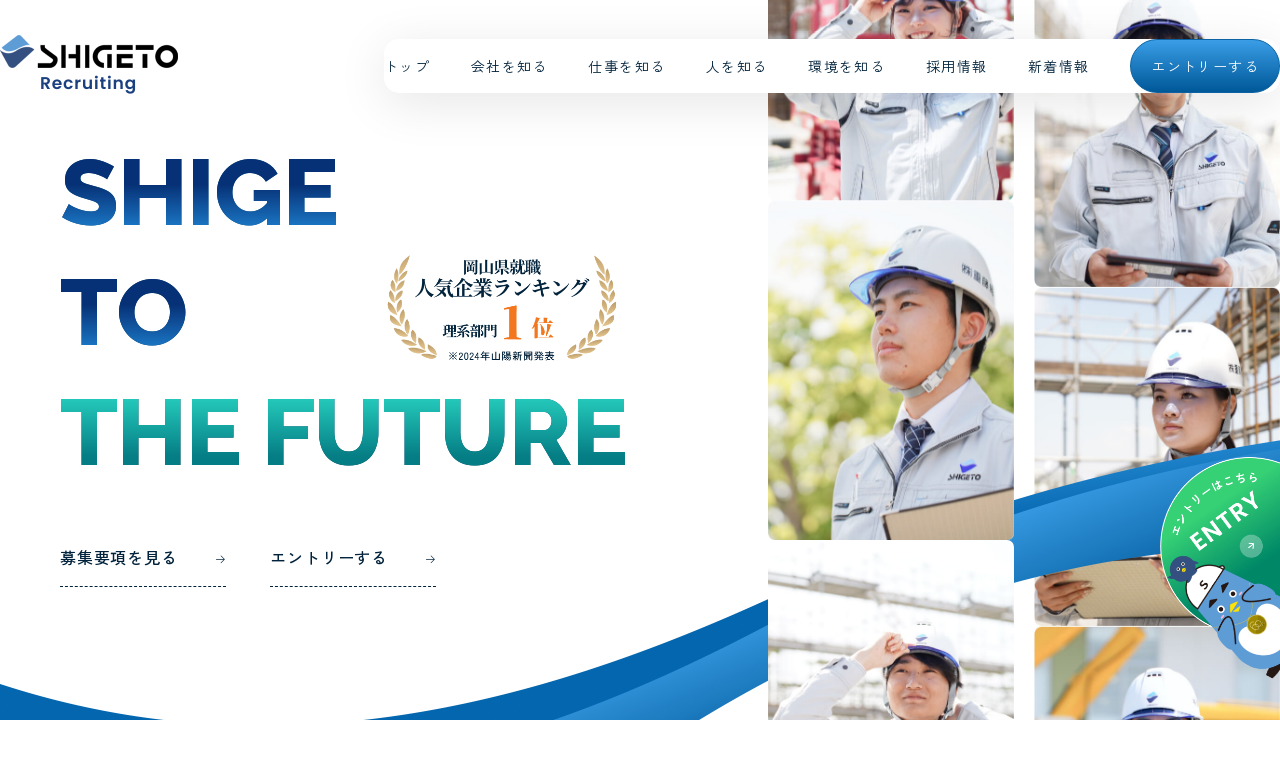

--- FILE ---
content_type: text/html; charset=UTF-8
request_url: https://shigeto.co.jp/recruit/
body_size: 13576
content:
<!DOCTYPE html>
<html lang="ja">

<head>
    <meta charset="utf-8">
    <meta name="keywords" content="岡山県,総合建設業,採用,ゼネコン">
    <meta name="viewport" content="width=device-width, initial-scale=1">
    <!-- キャッシュクリア用の記述▼ -->
    <meta http-equiv="Cache-Control" content="no-cache, no-store, must-revalidate">
    <meta http-equiv="Pragma" content="no-cache">
    <meta http-equiv="Expires" content="0">
    <!-- キャッシュクリア用の記述▲ -->
    <meta name="format-detection" content="telephone=no">
    
    <meta name='robots' content='index, follow, max-image-preview:large, max-snippet:-1, max-video-preview:-1' />

<!-- Google Tag Manager for WordPress by gtm4wp.com -->
<script data-cfasync="false" data-pagespeed-no-defer>
	var gtm4wp_datalayer_name = "dataLayer";
	var dataLayer = dataLayer || [];
</script>
<!-- End Google Tag Manager for WordPress by gtm4wp.com -->
	<!-- This site is optimized with the Yoast SEO plugin v22.9 - https://yoast.com/wordpress/plugins/seo/ -->
	<title>株式会社重藤組 | 採用サイト</title>
	<meta name="description" content="重藤組は半世紀以上にわたり地域密着で岡山の発展に貢献してきました。店舗や、病院、商業施設、トンネルや学校など幅広く街づくりを行っています。社員全員が安心して最大限に力を発揮できるよう充実したサポートや福利厚生を用意しています。" />
	<link rel="canonical" href="https://shigeto.co.jp/recruit/" />
	<meta property="og:locale" content="ja_JP" />
	<meta property="og:type" content="website" />
	<meta property="og:title" content="株式会社重藤組 | 採用サイト" />
	<meta property="og:description" content="重藤組は半世紀以上にわたり地域密着で岡山の発展に貢献してきました。店舗や、病院、商業施設、トンネルや学校など幅広く街づくりを行っています。社員全員が安心して最大限に力を発揮できるよう充実したサポートや福利厚生を用意しています。" />
	<meta property="og:url" content="https://shigeto.co.jp/recruit/" />
	<meta property="og:site_name" content="株式会社重藤組 | 採用サイト" />
	<meta property="article:modified_time" content="2024-06-20T00:40:10+00:00" />
	<meta property="og:image" content="https://shigeto.co.jp/recruit/wp-content/uploads/2024/06/ogp_image.jpg" />
	<meta property="og:image:width" content="1200" />
	<meta property="og:image:height" content="675" />
	<meta property="og:image:type" content="image/jpeg" />
	<meta name="twitter:card" content="summary_large_image" />
	<script type="application/ld+json" class="yoast-schema-graph">{"@context":"https://schema.org","@graph":[{"@type":"WebPage","@id":"https://shigeto.co.jp/recruit/","url":"https://shigeto.co.jp/recruit/","name":"株式会社重藤組 | 採用サイト","isPartOf":{"@id":"https://shigeto.co.jp/recruit/#website"},"datePublished":"2024-04-15T12:05:41+00:00","dateModified":"2024-06-20T00:40:10+00:00","description":"重藤組は半世紀以上にわたり地域密着で岡山の発展に貢献してきました。店舗や、病院、商業施設、トンネルや学校など幅広く街づくりを行っています。社員全員が安心して最大限に力を発揮できるよう充実したサポートや福利厚生を用意しています。","breadcrumb":{"@id":"https://shigeto.co.jp/recruit/#breadcrumb"},"inLanguage":"ja","potentialAction":[{"@type":"ReadAction","target":["https://shigeto.co.jp/recruit/"]}]},{"@type":"BreadcrumbList","@id":"https://shigeto.co.jp/recruit/#breadcrumb","itemListElement":[{"@type":"ListItem","position":1,"name":"ホーム"}]},{"@type":"WebSite","@id":"https://shigeto.co.jp/recruit/#website","url":"https://shigeto.co.jp/recruit/","name":"株式会社重藤組 | 採用サイト","description":"","potentialAction":[{"@type":"SearchAction","target":{"@type":"EntryPoint","urlTemplate":"https://shigeto.co.jp/recruit/?s={search_term_string}"},"query-input":"required name=search_term_string"}],"inLanguage":"ja"}]}</script>
	<!-- / Yoast SEO plugin. -->


<link rel='dns-prefetch' href='//www.googletagmanager.com' />
<style id='wp-img-auto-sizes-contain-inline-css' type='text/css'>
img:is([sizes=auto i],[sizes^="auto," i]){contain-intrinsic-size:3000px 1500px}
/*# sourceURL=wp-img-auto-sizes-contain-inline-css */
</style>
<style id='wp-block-library-inline-css' type='text/css'>
:root{--wp-block-synced-color:#7a00df;--wp-block-synced-color--rgb:122,0,223;--wp-bound-block-color:var(--wp-block-synced-color);--wp-editor-canvas-background:#ddd;--wp-admin-theme-color:#007cba;--wp-admin-theme-color--rgb:0,124,186;--wp-admin-theme-color-darker-10:#006ba1;--wp-admin-theme-color-darker-10--rgb:0,107,160.5;--wp-admin-theme-color-darker-20:#005a87;--wp-admin-theme-color-darker-20--rgb:0,90,135;--wp-admin-border-width-focus:2px}@media (min-resolution:192dpi){:root{--wp-admin-border-width-focus:1.5px}}.wp-element-button{cursor:pointer}:root .has-very-light-gray-background-color{background-color:#eee}:root .has-very-dark-gray-background-color{background-color:#313131}:root .has-very-light-gray-color{color:#eee}:root .has-very-dark-gray-color{color:#313131}:root .has-vivid-green-cyan-to-vivid-cyan-blue-gradient-background{background:linear-gradient(135deg,#00d084,#0693e3)}:root .has-purple-crush-gradient-background{background:linear-gradient(135deg,#34e2e4,#4721fb 50%,#ab1dfe)}:root .has-hazy-dawn-gradient-background{background:linear-gradient(135deg,#faaca8,#dad0ec)}:root .has-subdued-olive-gradient-background{background:linear-gradient(135deg,#fafae1,#67a671)}:root .has-atomic-cream-gradient-background{background:linear-gradient(135deg,#fdd79a,#004a59)}:root .has-nightshade-gradient-background{background:linear-gradient(135deg,#330968,#31cdcf)}:root .has-midnight-gradient-background{background:linear-gradient(135deg,#020381,#2874fc)}:root{--wp--preset--font-size--normal:16px;--wp--preset--font-size--huge:42px}.has-regular-font-size{font-size:1em}.has-larger-font-size{font-size:2.625em}.has-normal-font-size{font-size:var(--wp--preset--font-size--normal)}.has-huge-font-size{font-size:var(--wp--preset--font-size--huge)}.has-text-align-center{text-align:center}.has-text-align-left{text-align:left}.has-text-align-right{text-align:right}.has-fit-text{white-space:nowrap!important}#end-resizable-editor-section{display:none}.aligncenter{clear:both}.items-justified-left{justify-content:flex-start}.items-justified-center{justify-content:center}.items-justified-right{justify-content:flex-end}.items-justified-space-between{justify-content:space-between}.screen-reader-text{border:0;clip-path:inset(50%);height:1px;margin:-1px;overflow:hidden;padding:0;position:absolute;width:1px;word-wrap:normal!important}.screen-reader-text:focus{background-color:#ddd;clip-path:none;color:#444;display:block;font-size:1em;height:auto;left:5px;line-height:normal;padding:15px 23px 14px;text-decoration:none;top:5px;width:auto;z-index:100000}html :where(.has-border-color){border-style:solid}html :where([style*=border-top-color]){border-top-style:solid}html :where([style*=border-right-color]){border-right-style:solid}html :where([style*=border-bottom-color]){border-bottom-style:solid}html :where([style*=border-left-color]){border-left-style:solid}html :where([style*=border-width]){border-style:solid}html :where([style*=border-top-width]){border-top-style:solid}html :where([style*=border-right-width]){border-right-style:solid}html :where([style*=border-bottom-width]){border-bottom-style:solid}html :where([style*=border-left-width]){border-left-style:solid}html :where(img[class*=wp-image-]){height:auto;max-width:100%}:where(figure){margin:0 0 1em}html :where(.is-position-sticky){--wp-admin--admin-bar--position-offset:var(--wp-admin--admin-bar--height,0px)}@media screen and (max-width:600px){html :where(.is-position-sticky){--wp-admin--admin-bar--position-offset:0px}}
/*wp_block_styles_on_demand_placeholder:696974a8d771e*/
/*# sourceURL=wp-block-library-inline-css */
</style>
<style id='classic-theme-styles-inline-css' type='text/css'>
/*! This file is auto-generated */
.wp-block-button__link{color:#fff;background-color:#32373c;border-radius:9999px;box-shadow:none;text-decoration:none;padding:calc(.667em + 2px) calc(1.333em + 2px);font-size:1.125em}.wp-block-file__button{background:#32373c;color:#fff;text-decoration:none}
/*# sourceURL=/wp-includes/css/classic-themes.min.css */
</style>
<link rel="EditURI" type="application/rsd+xml" title="RSD" href="https://shigeto.co.jp/recruit/xmlrpc.php?rsd" />
<meta name="generator" content="WordPress 6.9" />
<link rel='shortlink' href='https://shigeto.co.jp/recruit/' />
<meta name="generator" content="Site Kit by Google 1.125.0" />
<!-- Google Tag Manager for WordPress by gtm4wp.com -->
<!-- GTM Container placement set to automatic -->
<script data-cfasync="false" data-pagespeed-no-defer>
	var dataLayer_content = {"pagePostType":"frontpage","pagePostType2":"single-page","pagePostAuthor":"nishi"};
	dataLayer.push( dataLayer_content );
</script>
<script data-cfasync="false">
(function(w,d,s,l,i){w[l]=w[l]||[];w[l].push({'gtm.start':
new Date().getTime(),event:'gtm.js'});var f=d.getElementsByTagName(s)[0],
j=d.createElement(s),dl=l!='dataLayer'?'&l='+l:'';j.async=true;j.src=
'//www.googletagmanager.com/gtm.js?id='+i+dl;f.parentNode.insertBefore(j,f);
})(window,document,'script','dataLayer','GTM-NQSQB6HD');
</script>
<!-- End Google Tag Manager for WordPress by gtm4wp.com --><meta name="google-site-verification" content="-vclxXEXtE1646yrZrxDafarpLgkpF5QMZDj0GGIbbQ"><link rel="icon" href="https://shigeto.co.jp/recruit/wp-content/uploads/2024/06/favicon-150x150.png" sizes="32x32" />
<link rel="icon" href="https://shigeto.co.jp/recruit/wp-content/uploads/2024/06/favicon-300x300.png" sizes="192x192" />
<link rel="apple-touch-icon" href="https://shigeto.co.jp/recruit/wp-content/uploads/2024/06/favicon-300x300.png" />
<meta name="msapplication-TileImage" content="https://shigeto.co.jp/recruit/wp-content/uploads/2024/06/favicon-300x300.png" />
    <link href="https://unpkg.com/aos@2.3.1/dist/aos.css" rel="stylesheet">
    <link rel="stylesheet" href="https://cdn.jsdelivr.net/gh/fancyapps/fancybox@3.5.7/dist/jquery.fancybox.min.css" />
    <link rel="stylesheet" href="https://cdn.jsdelivr.net/npm/swiper@8/swiper-bundle.min.css" />
    <link rel="stylesheet" href="https://shigeto.co.jp/recruit/wp-content/themes/initializr/css/import.css?ver=1759972908">
    <link rel="stylesheet" href="https://shigeto.co.jp/recruit/wp-content/themes/initializr/style.css">
    <!-- slick.css start -->
    <link rel="stylesheet" type="text/css" href="https://cdn.jsdelivr.net/npm/slick-carousel@1.8.1/slick/slick.css">
    <link rel="stylesheet" type="text/css" href="https://cdnjs.cloudflare.com/ajax/libs/slick-carousel/1.9.0/slick-theme.css">
    <!-- slick.css end -->
    <script src="https://ajax.googleapis.com/ajax/libs/jquery/3.4.1/jquery.min.js"></script>
    <script src="https://kit.fontawesome.com/c05e859e75.js" crossorigin="anonymous"></script>
    <script src="https://shigeto.co.jp/recruit/wp-content/themes/initializr/js/jquery.matchHeight-min.js"></script>
    <script src="https://unpkg.com/aos@2.3.1/dist/aos.js"></script>
    <script src="https://cdn.jsdelivr.net/gh/fancyapps/fancybox@3.5.7/dist/jquery.fancybox.min.js"></script>
    <script src="https://cdn.jsdelivr.net/npm/swiper@8/swiper-bundle.min.js"></script>
    <script src="https://shigeto.co.jp/recruit/wp-content/themes/initializr/js/rellax/rellax.min.js"></script>
    <script src="https://shigeto.co.jp/recruit/wp-content/themes/initializr/js/ukiyo.min.js"></script>
    <script src="https://cdn.jsdelivr.net/gh/cferdinandi/smooth-scroll/dist/smooth-scroll.polyfills.min.js"></script>
    <script src="//cdnjs.cloudflare.com/ajax/libs/gsap/latest/TweenMax.min.js"></script>
    <script src="https://cdnjs.cloudflare.com/ajax/libs/gsap/3.4.2/ScrollTrigger.min.js"></script>

    <script src="https://shigeto.co.jp/recruit/wp-content/themes/initializr/js/jquery-ui/jquery-ui.min.js"></script>
    <script src="https://shigeto.co.jp/recruit/wp-content/themes/initializr/js/mixitup/mixitup.min.js"></script>


    <script src="https://shigeto.co.jp/recruit/wp-content/themes/initializr/js/main.js"></script>
    <script type="text/javascript" src="https://cdn.jsdelivr.net/npm/slick-carousel@1.8.1/slick/slick.min.js"></script>
    <link rel="stylesheet" href="https://unpkg.com/scroll-hint@1.1.10/css/scroll-hint.css">
    <script src="https://unpkg.com/scroll-hint@1.1.10/js/scroll-hint.js"></script>

    <script src="https://ajaxzip3.github.io/ajaxzip3.js"></script>

    <!-- splidejs start -->
    <script src="https://cdn.jsdelivr.net/npm/@splidejs/splide@4.1.4/dist/js/splide.min.js"></script>
    <link rel="stylesheet" href="https://cdn.jsdelivr.net/npm/@splidejs/splide@4.1.4/dist/css/splide.min.css">
    <!-- splidejs end -->

</head>

<body class="home wp-singular page-template-default page page-id-12 wp-theme-initializr">


    <div class="floatBlock">
        <a href="https://shigeto.co.jp/recruit/recruit/#recruitEntry" class="floatLink">
            <img src="https://shigeto.co.jp/recruit/wp-content/themes/initializr/img/float_buttton_entry.png" alt=""></a>
    </div>

    <header>
        <div class="headerInner flex alignCenter">
            <div class="haederLogo">
                <a href="https://shigeto.co.jp/recruit/" class="headerLogoImg">
                    <h1>
                        <img src="https://shigeto.co.jp/recruit/wp-content/themes/initializr/img/logo.png" alt="株式会社重藤組 | 採用サイト">
                    </h1>
                </a>
            </div>

            <div class="headerNavBlock shadowS">

                <button class="menu-btn sp" id="js__btn">
                    <div class="menu-trigger" href="#">
                        <span></span>
                        <span></span>
                        <span></span>
                    </div>
                </button>

                <nav id="js__nav" class="overRayBox menu">
                    <div class="overRayBlock">

                        <div class="overRayBlockInner">
                            <ul class="headerUnitUl flex justBetween alignCenter flexPc">
                                <li class="haederNavList">
    <a href="https://shigeto.co.jp/recruit/" class="haederNavLink">
        <span class="textLink">トップ</span>
    </a>
</li>
<li class="haederNavList">
    <a href="https://shigeto.co.jp/recruit/about" class="haederNavLink">
        <span class="textLink">会社を知る</span>
    </a>
</li>
<li class="haederNavList">
    <a href="https://shigeto.co.jp/recruit/works" class="haederNavLink">
        <span class="textLink">仕事を知る</span>
    </a>
</li>
<li class="haederNavList">
    <a href="https://shigeto.co.jp/recruit/staff" class="haederNavLink">
        <span class="textLink">人を知る</span>
    </a>
</li>
<li class="haederNavList">
    <a href="https://shigeto.co.jp/recruit/enviroment" class="haederNavLink">
        <span class="textLink">環境を知る</span>
    </a>
</li>
<li class="haederNavList">
    <a href="https://shigeto.co.jp/recruit/recruit" class="haederNavLink">
        <span class="textLink">採用情報</span>
    </a>
</li>
<li class="haederNavList">
    <a href="https://shigeto.co.jp/recruit/news" class="haederNavLink">
        <span class="textLink">新着情報</span>
    </a>
</li>
<li class="haederNavList --entryButton">
    <a href="https://shigeto.co.jp/recruit/recruit/#recruitEntry" class="haederNavLink">
        エントリーする
    </a>
</li>                            </ul>
                        </div>
                    </div>
                </nav>

            </div>
        </div>

    </header>


    <div id="loadingLogo" class="loading-anime-wrap">
        <img class="loading-anime-img" src="https://shigeto.co.jp/recruit/wp-content/themes/initializr/img/logo.png">
    </div>

    <script>
        const webStorage = function() {
            if (sessionStorage.getItem('visit')) {
                $("#loadingLogo").css("display", "none");
            } else {
                sessionStorage.setItem('visit', 'true');
                $("#loadingLogo").delay(2500).fadeOut(1000);
            }
        }
        webStorage();
    </script>


    <main>

<section id="fvBlock">
    <div class="cntWide">
        <div class="fvBlockInner">

            <div class="fvTextBox">
                <div class="fvTextBoxInner">
                    <h2 class="fvTitle --topTitle mbM">
                        <!-- あなたとともに<br>岡山のまちを造り、<br>夢を創る -->
                        <!-- 人を繋ぐ、街づくり<br>あなたの魅力が<br>街の魅力に -->
                        <span class="toBottomBlur">SHIGE</span><br>
                        <span class="toBottomBlur">TO</span><br>
                        <span class="toBottomGreen">THE FUTURE</span>
                        <span class="fvIcon">
                            <img src="https://shigeto.co.jp/recruit/wp-content/themes/initializr/img/fv_crown.png" alt="岡山県就職人気企業ランキング1位">
                        </span>
                    </h2>

                    <div class="fvLinkBox">
                        <a href="https://shigeto.co.jp/recruit/recruit/#recruitDetail" class="fvTextLink">
                            募集要項を見る<span class="textArw"></span>
                        </a>
                        <a href="https://shigeto.co.jp/recruit/recruit/#recruitEntry" class="fvTextLink">
                            エントリーする<span class="textArw"></span>
                        </a>
                    </div>
                </div>
            </div>


            <div class="fvSlideBlock">
                <div class="fvSlide --left">
                    
                                            <div class="fvSlideInner">
                                                            <div class="fvSlideImg">
                                    <img src="https://shigeto.co.jp/recruit/wp-content/themes/initializr/img/top_fv_slide01_01.jpg" alt="">
                                </div>
                                                            <div class="fvSlideImg">
                                    <img src="https://shigeto.co.jp/recruit/wp-content/themes/initializr/img/top_fv_slide01_04.jpg" alt="">
                                </div>
                                                            <div class="fvSlideImg">
                                    <img src="https://shigeto.co.jp/recruit/wp-content/themes/initializr/img/top_fv_slide01_05.jpg" alt="">
                                </div>
                                                    </div>
                                            <div class="fvSlideInner">
                                                            <div class="fvSlideImg">
                                    <img src="https://shigeto.co.jp/recruit/wp-content/themes/initializr/img/top_fv_slide01_01.jpg" alt="">
                                </div>
                                                            <div class="fvSlideImg">
                                    <img src="https://shigeto.co.jp/recruit/wp-content/themes/initializr/img/top_fv_slide01_04.jpg" alt="">
                                </div>
                                                            <div class="fvSlideImg">
                                    <img src="https://shigeto.co.jp/recruit/wp-content/themes/initializr/img/top_fv_slide01_05.jpg" alt="">
                                </div>
                                                    </div>
                    
                </div>

                <div class="fvSlide --right">
                    
                                            <div class="fvSlideInner">
                                                            <div class="fvSlideImg">
                                    <img src="https://shigeto.co.jp/recruit/wp-content/themes/initializr/img/top_fv_slide02_01.jpg" alt="">
                                </div>
                                                            <div class="fvSlideImg">
                                    <img src="https://shigeto.co.jp/recruit/wp-content/themes/initializr/img/top_fv_slide02_02.jpg" alt="">
                                </div>
                                                            <div class="fvSlideImg">
                                    <img src="https://shigeto.co.jp/recruit/wp-content/themes/initializr/img/top_fv_slide02_03.jpg" alt="">
                                </div>
                                                            <div class="fvSlideImg">
                                    <img src="https://shigeto.co.jp/recruit/wp-content/themes/initializr/img/top_fv_slide02_05.jpg" alt="">
                                </div>
                                                    </div>
                                            <div class="fvSlideInner">
                                                            <div class="fvSlideImg">
                                    <img src="https://shigeto.co.jp/recruit/wp-content/themes/initializr/img/top_fv_slide02_01.jpg" alt="">
                                </div>
                                                            <div class="fvSlideImg">
                                    <img src="https://shigeto.co.jp/recruit/wp-content/themes/initializr/img/top_fv_slide02_02.jpg" alt="">
                                </div>
                                                            <div class="fvSlideImg">
                                    <img src="https://shigeto.co.jp/recruit/wp-content/themes/initializr/img/top_fv_slide02_03.jpg" alt="">
                                </div>
                                                            <div class="fvSlideImg">
                                    <img src="https://shigeto.co.jp/recruit/wp-content/themes/initializr/img/top_fv_slide02_05.jpg" alt="">
                                </div>
                                                    </div>
                                    </div>

            </div>

        </div>
    </div>
</section>


<section id="fvEventBlock" class="fvEventBlock wave wave__TopBlueWhite">
    <div class="fvEventBlockBg">
        <div class="cnt">


                            <div class="eventBlockHead">
                    <div class="commonTitleBox">
                        <p class="commonTitleBackEn --small" data-aos="fade-up">Events</p>
                        <p class="commonTitleEn">
                            <span class="commonTitleIcon">Events</span>
                        </p>
                    </div>

                    <div class="subTitleBox">
                        <h3 class="subTitle">受付中のイベント</h3>
                        <a href="https://shigeto.co.jp/recruit/category/event" class="button">すべて見る<span class="btnArw"></span></a>
                    </div>


                    <div class="eventBox borderBox borderBox__impact">
                        <div class="eventBoxInner borderBoxInner">
                            <ul>
                                
<li class="eventList">
    <a href="https://shigeto.co.jp/recruit/256/" class="eventLink">
        <div class="eventInner">

            <div class="eventThumbFrame">

                                    <div class="eventThumb bgImg" style="background-image: url(https://shigeto.co.jp/recruit/wp-content/themes/initializr/img/noimage.jpg)"></div>
                


            </div>

            <div class="eventTextBox">
                <div class="eventInfo">
                    <p class="time">2025.04.04</p>
                    <div>
                        <span class="eventCate">イベント</span>
                                                    <span class="eventStatus">受付中</span>
                                            </div>
                </div>
                <p class="eventTitle">
                    【2026年卒　会社説明会＆選考】お申込受付中です♪                </p>
            </div>

        </div>
    </a>
</li>                            </ul>
                        </div>
                    </div>
                </div>
            


            <div class="eventBlockFoot mbS">

                
                    <div class="newsBox borderBox">
                        <div class="newsBoxInner borderBoxInner">

                            <div class="commonTitleBox text-center mbM3">
                                <p class="commonTitleBackEn --small" data-aos="fade-up">News</p>
                                <p class="commonTitleEn">
                                    <span class="commonTitleIcon">Top News</span>
                                </p>
                            </div>

                            <ul class="mbS">
                                
<li class="newsList">
    <a href="https://shigeto.co.jp/recruit/256/" class="newsLink flex alignStart flexPc">
        <div class="newsListHead flex alignCenter">
            <p class="time">2025.04.04</p>
            <span class="eventCate ml1">イベント</span>
        </div>
        <p class="newsTitle ml1">
            【2026年卒　会社説明会＆選考】お申込受付中です♪        </p>
    </a>
</li>
<li class="newsList">
    <a href="https://shigeto.co.jp/recruit/249/" class="newsLink flex alignStart flexPc">
        <div class="newsListHead flex alignCenter">
            <p class="time">2024.12.09</p>
            <span class="eventCate ml1">お知らせ</span>
        </div>
        <p class="newsTitle ml1">
            Instagram・TikTok 始めました♪        </p>
    </a>
</li>
<li class="newsList">
    <a href="https://shigeto.co.jp/recruit/243/" class="newsLink flex alignStart flexPc">
        <div class="newsListHead flex alignCenter">
            <p class="time">2024.12.09</p>
            <span class="eventCate ml1">お知らせ</span>
        </div>
        <p class="newsTitle ml1">
            ☆冬の会社説明会☆ ご参加お待ちしています！        </p>
    </a>
</li>
<li class="newsList">
    <a href="https://shigeto.co.jp/recruit/173/" class="newsLink flex alignStart flexPc">
        <div class="newsListHead flex alignCenter">
            <p class="time">2024.06.19</p>
            <span class="eventCate ml1">お知らせ</span>
        </div>
        <p class="newsTitle ml1">
            SHIGETO採用ホームページを新設しました♪        </p>
    </a>
</li>                            </ul>

                            <div class="text-center">
                                <a href="https://shigeto.co.jp/recruit/category/news" class="button">すべて見る<span class="btnArw"></span></a>
                            </div>
                        </div>
                    </div>
                
                <div class="snsBox borderBox relative">
                    <div class="snsBoxInner borderBoxInner">

                        <div class="companyChara" data-aos="fade-up">
                            <img src="https://shigeto.co.jp/recruit/wp-content/themes/initializr/img/top_sns_chara.png" alt="">
                        </div>

                        <div class="commonTitleBox text-center mbM2">
                            <p class="commonTitleBackEn --small" data-aos="fade-up">SNS</p>
                            <p class="commonTitleEn">
                                <span class="commonTitleIcon">Shigeto's SNS</span>
                            </p>
                        </div>
                        <ul class="snsListBox">
                            <li>
                                <a href="https://lin.ee/xhue2ir" target="_blank">
                                    <img src="https://shigeto.co.jp/recruit/wp-content/themes/initializr/img/sns_banner_line.jpg" alt="LINEで今すぐ友達登録">
                                </a>
                            </li>
                            <li class="">
                                <a href="https://www.tiktok.com/@shigeto_gumi?_t=8rgRthVnq3r&_r=1" target="_blank">
                                    <img src="https://shigeto.co.jp/recruit/wp-content/themes/initializr/img/sns_banner_tiktok.jpg" alt="TikTokでみる重藤組の日常">
                                </a>
                            </li>
                            <li class="">
                                <a href="https://www.instagram.com/shigeto_gumi?igsh=NDIzMzFvaHB1OGdm&utm_source=qr" target="_blank">
                                    <img src="https://shigeto.co.jp/recruit/wp-content/themes/initializr/img/sns_banner_instagram.jpg" alt="重藤組のInstagram">
                                </a>
                            </li>
                            <!-- <li>
                                <a href="https://www.youtube.com/channel/UCcCt15Ne5B2KzgX0J7O53qw" target="_blank">
                                    <img src="https://shigeto.co.jp/recruit/wp-content/themes/initializr/img/sns_banner_youtube.jpg" alt="">
                                </a>
                            </li> -->
                            <!-- <li>
                                <a href="https://www.facebook.com/people/%E6%A0%AA%E5%BC%8F%E4%BC%9A%E7%A4%BE%E9%87%8D%E8%97%A4%E7%B5%84/100057285077355/" target="_blank">
                                    <img src="https://shigeto.co.jp/recruit/wp-content/themes/initializr/img/sns_banner_facebook.jpg" alt="">
                                </a>
                            </li> -->
                        </ul>
                    </div>
                </div>
            </div>
        </div>

    </div>


    <div class="topMovie">
        <div class="commonTitleBox text-center flex alignCenter justCenter mbS3">
            <p class="commonTitleEn">
                <span class="commonTitleIcon">Movie</span>
            </p>
            <h2 class="commonTitleJp ml1">動画で見る重藤組</h2>
        </div>

        <div class="movieBox cntWide">
            <div class="commonFrameWrap">
                <iframe class="background-video" width="100%" height="315" src="https://www.youtube.com/embed/sd_6q6t07Yk?si=Q7W-S5aUM5qChWrd" title="YouTube video player" frameborder="0" allow="accelerometer; autoplay; clipboard-write; encrypted-media; gyroscope; picture-in-picture; web-share" referrerpolicy="strict-origin-when-cross-origin" allowfullscreen></iframe>

                <!-- <video class="background-video" autoplay loop muted>
                    <source src="https://shigeto.co.jp/recruit/wp-content/themes/initializr/movie/test.mp4" type="video/mp4">
                    ビデオを表示できません。
                </video> -->
            </div>
        </div>
    </div>
</section>


<section id="topAbout">
    <div class="mainBg padding">
        <div class="cntL">

            <div class="flexBox alignEnd">
                <div class="flexImgBox aboutImgBox" data-aos="fade-up">
                    <div class="flexImg aboutImg"><img src="https://shigeto.co.jp/recruit/wp-content/themes/initializr/img/top_about.jpg" alt=""></div>
                    <p class="commonTitleBackEn">About</p>
                </div>

                <div class="flexContentsBox">
                    <div class="commonTitleBox mbM2">
                        <p class="commonTitleEn mb10">
                            <span class="commonTitleIcon">About</span>
                        </p>
                        <h2 class="commonTitleJp">会社を知る</h2>
                    </div>

                    <div class="innerBox">
                        <h3 class="contentsTitle mbM2">
                            <!-- 地域に密着し、<br>
                            信頼と経験で60年<br>
                            地域の発展に貢献 -->
                            <!-- 超岡山志向！<br>岡山の街を、繋がりを、<br>創り続けて60年 -->
                            超岡山志向で<br>岡山の街を<br>つくり続ける
                        </h3>
                        <p class="textBoxLetter">
                            半世紀以上にわたり地域密着で岡山の発展に貢献してきました。店舗や、病院、商業施設、トンネルや学校など幅広く街づくりを行っています。<br>
                            昔ながらのやり方に囚われることなく斬新な発想で、妥協することなく、地域の未来を創造していきます。
                        </p>


                        <div class="flexContentsBoxList">
                            <ul class="mbM3">
                                <li>
                                    <a href="https://shigeto.co.jp/recruit/about">
                                        <span class="listNumber">01</span>
                                        <p>重藤組とは</p><span class="btnArw"></span>
                                    </a>
                                </li>
                                <li>
                                    <a href="https://shigeto.co.jp/recruit/about/#aboutNumber">
                                        <span class="listNumber">02</span>
                                        <p>数字で見る重藤組</p><span class="btnArw"></span>
                                    </a>
                                </li>
                                <li>
                                    <a href="https://shigeto.co.jp/recruit/about/#aboutSenior">
                                        <span class="listNumber">03</span>
                                        <p>役員紹介</p><span class="btnArw"></span>
                                    </a>
                                </li>
                            </ul>

                            <div class="text-right">
                                <a href="https://shigeto.co.jp/recruit/about" class="button">詳しく見る<span class="btnArw"></span></a>
                            </div>
                        </div>
                    </div>
                </div>
            </div>

        </div>
    </div>
</section>


<section id="topWork" class="wave wave__bottomBlueWhite">
    <div class="topWorkBg">
        <div class="cntL">

            <div class="commonTitleBox mbS">
                <p class="commonTitleBackEn" data-aos="fade-up">Our Works</p>
                <p class="commonTitleEn mbS3 --topWorks">
                    <span class="commonTitleIcon">Works</span>
                </p>
                <h2 class="commonTitleJp">仕事を知る</h2>
            </div>

            <div class="flex justBetween alignEnd mbM3 flexPc">
                <div>
                    <h3 class="contentsTitle mbM3">
                        <!-- 重藤組は<br class="sp">岡山の街づくりを担う<br>総合建設業です -->
                        <!-- 自分自身で考え、工夫し、<br class="pc">仲間と助け合い、<br>人を、街を、<br class="sp">幸せにする仕事 -->
                        他部署との連携し、<br>質の高い仕事をしています
                    </h3>
                    <!-- <p class="textBoxLetter">
                        それぞれの分野の担当が連携し、<br>一人ひとりが重要な役割を担って仕事をしています。
                    </p> -->
                </div>
                <div class="pc">
                    <a href="https://shigeto.co.jp/recruit/works" class="button">詳しく見る<span class="btnArw"></span></a>
                </div>
            </div>


            <div class="topWprkBlock flex justBetween flexWrap" data-aos="fade-up">

                <div class="topWorkCard">
                    <a href="https://shigeto.co.jp/recruit/works/#workArchitecture" class="topWorkCardInner matchHeight">
                        <div class="topWorkCardImg bgImg" style="background-image: url(https://shigeto.co.jp/recruit/wp-content/themes/initializr/img/top_works_02.jpg)"></div>

                        <div class="topWorkCardTextBox relative">
                            <p class="topWorkCardTitle">工事</p>
                            <p class="topWorkCardText textBoxLetter">
                                工程管理から、品質管理、安全管理等、全体の管理を行います。各専門業者と協力しながら建物を完成させます。
                            </p>
                            <span class="btnArw"></span>
                        </div>
                    </a>
                </div>

                <div class="topWorkCard">
                    <a href="https://shigeto.co.jp/recruit/works/#workEstimate" class="topWorkCardInner matchHeight">
                        <div class="topWorkCardImg bgImg" style="background-image: url(https://shigeto.co.jp/recruit/wp-content/themes/initializr/img/top_works_03.jpg)"></div>

                        <div class="topWorkCardTextBox relative">
                            <p class="topWorkCardTitle">
                                積算
                                <!-- <span class="smallTx">（建築・土木）</span> -->
                            </p>
                            <p class="topWorkCardText textBoxLetter">
                                設計図などから建物の建設に必要な材料費など、工事全体にかかる費用の算出や、外部への発注を行います。
                            </p>
                            <span class="btnArw"></span>
                        </div>
                    </a>
                </div>

                <div class="topWorkCard">
                    <a href="https://shigeto.co.jp/recruit/works/#workSales" class="topWorkCardInner matchHeight">
                        <div class="topWorkCardImg bgImg" style="background-image: url(https://shigeto.co.jp/recruit/wp-content/themes/initializr/img/top_works_01.jpg)"></div>

                        <div class="topWorkCardTextBox relative">
                            <p class="topWorkCardTitle">営業</p>
                            <p class="topWorkCardText textBoxLetter">
                                お客様のニーズに合わせた建物のプラン提案から契約、その後のフォローまでを行います。
                            </p>
                            <span class="btnArw"></span>
                        </div>
                    </a>
                </div>


                <div class="topWorkCard">
                    <a href="https://shigeto.co.jp/recruit/works/#workGeneral" class="topWorkCardInner matchHeight">
                        <div class="topWorkCardImg bgImg" style="background-image: url(https://shigeto.co.jp/recruit/wp-content/themes/initializr/img/top_works_04.jpg)"></div>

                        <div class="topWorkCardTextBox relative">
                            <p class="topWorkCardTitle">総務</p>
                            <p class="topWorkCardText textBoxLetter">
                                経理や財務、採用活動、研修など、会社全体が円滑に運営を行っていけるように管理やサポートを行います。
                            </p>
                            <span class="btnArw"></span>
                        </div>
                    </a>
                </div>

            </div>

            <div class="text-center sp">
                <a href="https://shigeto.co.jp/recruit/about" class="button">詳しく見る<span class="btnArw"></span></a>
            </div>

        </div>
    </div>
</section>


    <section id="topStaff" class="margin mt0">
        <div class="cnt">

            <div class="commonTitleBox text-center mbS">
                <p class="commonTitleBackEn --noBg --topStaffBackEn" data-aos="fade-up">Our Members</p>
                <p class="commonTitleEn mbS3">
                    <span class="commonTitleIcon">Staff</span>
                </p>
                <h2 class="commonTitleJp">人を知る</h2>
            </div>

            <div class="text-center mbM3">
                <h3 class="contentsTitle mbS2">
                    <!-- 岡山のまちと<br class="sp">ともに成長していく -->
                    “TEAM SHIGETO”の<br class="sp">メンバーにインタビュー
                </h3>
                <p class="textBoxLetter text-left-sp">
                    重藤組では様々な社員が生き生きと活躍しています。<br class="pc">それぞれがどんな想いで仕事をしているのか聞いてみました。
                </p>
            </div>

        </div>


        <div class="topStaffBlock">
            <div class="staffSlide">

                <div class="staffSlideItem">
                    <div class="staffSlideItemInner">
                        

<div class="topStaffItem">
    <a href="https://shigeto.co.jp/recruit/staff/125/" class="topStaffItemLink">

        <div class="topStaffItemImgBox mbS3">

                            <div class="topStaffItemImg bgImg" style="background-image: url(https://shigeto.co.jp/recruit/wp-content/uploads/2024/05/staff_detail_eyecatch.jpg)"></div>
                    </div>

        <div class="topStaffItemInnner mbS">
            <h3 class="topStaffInnnerTitle">これからの会社を<br />
引っ張っていく存在を<br />
目指しています</h3>
            <p class="topStaffInnnerText fsS">
                
いつも環境や条件が違うことが当たり前の建築現場。どんな状況にも対応できる一人前の現場監督…            </p>
        </div>

        <div class="topStaffNameBox">
            <p><span class="topStaffName">K.T</span> / 2018年 新卒入社</p>
        </div>

    </a>
</div>

<div class="topStaffItem">
    <a href="https://shigeto.co.jp/recruit/staff/124/" class="topStaffItemLink">

        <div class="topStaffItemImgBox mbS3">

                            <div class="topStaffItemImg bgImg" style="background-image: url(https://shigeto.co.jp/recruit/wp-content/uploads/2024/05/Mask-group.jpg)"></div>
                    </div>

        <div class="topStaffItemInnner mbS">
            <h3 class="topStaffInnnerTitle">あなたがいいと<br />
指名してもらえる<br />
女性現場監督を目指して</h3>
            <p class="topStaffInnnerText fsS">
                
重藤組を目指すきっかけはインターンシップでみた女性の現場監督。憧れの姿を目指して日々取り…            </p>
        </div>

        <div class="topStaffNameBox">
            <p><span class="topStaffName">M.K</span> / 2023年 新卒入社</p>
        </div>

    </a>
</div>

<div class="topStaffItem">
    <a href="https://shigeto.co.jp/recruit/staff/122/" class="topStaffItemLink">

        <div class="topStaffItemImgBox mbS3">

                            <div class="topStaffItemImg bgImg" style="background-image: url(https://shigeto.co.jp/recruit/wp-content/uploads/2024/05/Mask-group-2.jpg)"></div>
                    </div>

        <div class="topStaffItemInnner mbS">
            <h3 class="topStaffInnnerTitle">ポジティブに自分らしく働く</h3>
            <p class="topStaffInnnerText fsS">
                
入社前のイメージ通りの明るい会社だった重藤組。何事にも前向きに積極的に挑戦しています。
…            </p>
        </div>

        <div class="topStaffNameBox">
            <p><span class="topStaffName">K.S</span> / 2023年 新卒入社</p>
        </div>

    </a>
</div>

<div class="topStaffItem">
    <a href="https://shigeto.co.jp/recruit/staff/121/" class="topStaffItemLink">

        <div class="topStaffItemImgBox mbS3">

                            <div class="topStaffItemImg bgImg" style="background-image: url(https://shigeto.co.jp/recruit/wp-content/uploads/2024/05/Mask-group-3.jpg)"></div>
                    </div>

        <div class="topStaffItemInnner mbS">
            <h3 class="topStaffInnnerTitle">お客様の信頼を<br />
これからも積み重ねていく</h3>
            <p class="topStaffInnnerText fsS">
                
建物が出来ていく光景を見られるのが、この仕事の魅力。確実な施工管理でこれからも岡山の街を…            </p>
        </div>

        <div class="topStaffNameBox">
            <p><span class="topStaffName">T.E</span> / 2007年 新卒入社</p>
        </div>

    </a>
</div>                    </div>


                    <div class="topStaffSlideBtnBox">
                        <div class="slidePrevNextBtn topStaffSlide--prev"></div>
                        <div class="slidePrevNextBtn topStaffSlide--next"></div>

                        <div class="topStaffSlideBtn">
                            <a href="https://shigeto.co.jp/recruit/staff" class="button">詳しく見る<span class="btnArw"></span></a>
                        </div>
                    </div>
                </div>

            </div>
        </div>


    </section>

    <script>
        $(document).ready(function() {
            var slideCount = $('.topStaffItem').length;

            if (slideCount > 1) {
                $('.staffSlideItemInner').slick({
                    centerMode: true,
                    centerPadding: '6%',
                    slidesToShow: 1,
                    arrows: true,
                    dots: false,
                    autoplay: true,
                    autoplaySpeed: 3000,
                    prevArrow: '.topStaffSlide--prev',
                    nextArrow: '.topStaffSlide--next',
                });
            }
        });
    </script>



<section id="topAbout" class="margin mb0">
    <div class="cntL">

        <div class="flexBox flexBoxReverse alignEnd">
            <div class="flexImgBox enviImgBox">
                <div class="enviChara" data-aos="fade-left">
                    <img src="https://shigeto.co.jp/recruit/wp-content/themes/initializr/img/top_envi_chara.png" alt="">
                </div>
                <div class="flexImg enviImg"><img src="https://shigeto.co.jp/recruit/wp-content/themes/initializr/img/top_envi.jpg" alt=""></div>
                <p class="commonTitleBackEn --medium">Enviroment</p>
            </div>

            <div class="flexContentsBox">
                <div class="commonTitleBox mbM2">
                    <p class="commonTitleEn mb10">
                        <span class="commonTitleIcon">Enviroment</span>
                    </p>
                    <h2 class="commonTitleJp">働く環境を知る</h2>
                </div>

                <div class="innerBox">
                    <h3 class="contentsTitle mbM2">
                        <!-- 社員がのびのび働ける<br>環境づくりに<br>取り組んでいます -->
                        ありのままの自分で<br>
                        働ける環境づくりに<br>
                        取り組んでいます

                    </h3>
                    <p class="textBoxLetter">
                        社員全員が安心してそれぞれの持つ力を最大限に発揮できるよう、段階に応じた研修制度や資格取得のための充実したサポートや福利厚生を用意しています。<br>仕事もプライベートもどちらも妥協したくないあなたを応援します。
                    </p>


                    <div class="flexContentsBoxList">
                        <ul class="mbM3">
                            <li>
                                <a href="https://shigeto.co.jp/recruit/enviroment">
                                    <span class="listNumber">01</span>
                                    <p>会社環境</p><span class="btnArw"></span>
                                </a>
                            </li>
                            <li>
                                <a href="https://shigeto.co.jp/recruit/enviroment/#enviCareer">
                                    <span class="listNumber">02</span>
                                    <p>キャリアステップ・研修</p><span class="btnArw"></span>
                                </a>
                            </li>
                            <li>
                                <a href="https://shigeto.co.jp/recruit/enviroment/#enviWalf">
                                    <span class="listNumber">03</span>
                                    <p>福利厚生</p><span class="btnArw"></span>
                                </a>
                            </li>
                        </ul>

                        <div class="text-right">
                            <a href="https://shigeto.co.jp/recruit/enviroment" class="button">詳しく見る<span class="btnArw"></span></a>
                        </div>
                    </div>
                </div>
            </div>
        </div>

    </div>
</section>



<section id="topRecruitBlock" class="wave wave__TopWhiteTrans topRecruitSection">
    <div class="topRecruitBlockBg bgImg" style="background-image: url(https://shigeto.co.jp/recruit/wp-content/themes/initializr/img/top_recruit_bg.jpg)">
        <div class="cntL">

            <div class="topRecruitBlockInner">
                <div class="topRecruitTextBox">
                    <div class="commonTitleBox whiteTx mbM">
                        <p class="commonTitleBackEn ls_s" data-aos="fade-up">Recruit</p>
                        <p class="commonTitleEn mbS3">
                            <span class="commonTitleIcon --whiteIco">Recruit</span>
                        </p>
                        <h2 class="commonTitleJp">採用情報</h2>
                    </div>
                    <p class="textBoxLetter white mbM2">
                        これまで私たちは建築物を通じて地域の人と繋がりや、そこで暮らす人々の暮らしを創り、支えてきました。<br>
                        今後も人に喜ばれ、働く人も幸せになれる職場を目指し、想いを共にカタチにする仲間を求めています。
                    </p>
                    <div>
                        <a href="https://shigeto.co.jp/recruit/recruit" class="button --white">採用情報を詳しく見る<span class="btnArw"></span></a>
                    </div>
                </div>


                <div class="topRecruitLinkBox">

                    <a href="https://shigeto.co.jp/recruit/recruit/" class="topRecruitLinkItem">
                        <div class="topRecruitLinkItemInner flex">
                            <div class="topRecruitLinkImgFrame">
                                <div class="topRecruitLinkImg bgImg" style="background-image: url(https://shigeto.co.jp/recruit/wp-content/themes/initializr/img/top_recruit_message.jpg)"></div>
                            </div>

                            <div class="topRecruitLinkTextBox">
                                <p class="topRecruitLinkTitle topWorkCardTitle">採用メッセージ</p>
                                <p class="topRecruitLinkText">
                                    より良い岡山の街づくりを目指していくために新しい感性や価値観を持った新しい仲間の力が必要です。
                                </p>
                                <span class="btnArw"></span>
                                <p class="commonTitleBackEn --topRecruitLink">Message</p>
                            </div>
                        </div>
                    </a>

                    <a href="https://shigeto.co.jp/recruit/recruit/#recruitDetail" class="topRecruitLinkItem">
                        <div class="topRecruitLinkItemInner flex">
                            <div class="topRecruitLinkImgFrame">
                                <div class="topRecruitLinkImg bgImg" style="background-image: url(https://shigeto.co.jp/recruit/wp-content/themes/initializr/img/top_recruit_detail.jpg)"></div>
                            </div>

                            <div class="topRecruitLinkTextBox">
                                <p class="topRecruitLinkTitle topWorkCardTitle">募集要項</p>
                                <p class="topRecruitLinkText">
                                    新卒の方向けの募集要項はこちら。学部を問わず幅広く興味のある方を募集しています。
                                </p>
                                <span class="btnArw"></span>
                                <p class="commonTitleBackEn --topRecruitLink">Details</p>
                            </div>
                        </div>
                    </a>

                    <a href="https://shigeto.co.jp/recruit/recruit/#recruitFlow" class="topRecruitLinkItem">
                        <div class="topRecruitLinkItemInner flex">
                            <div class="topRecruitLinkImgFrame">
                                <div class="topRecruitLinkImg bgImg" style="background-image: url(https://shigeto.co.jp/recruit/wp-content/themes/initializr/img/top_recruit_flow.jpg)"></div>
                            </div>

                            <div class="topRecruitLinkTextBox">
                                <p class="topRecruitLinkTitle topWorkCardTitle">採用の流れ</p>
                                <p class="topRecruitLinkText">
                                    インターンシップや現場見学など、選考のなかで重藤組のことを理解していただいた上で入社できます。
                                </p>
                                <span class="btnArw"></span>
                                <p class="commonTitleBackEn --topRecruitLink">Flow</p>
                            </div>
                        </div>
                    </a>

                </div>
            </div>
        </div>
    </div>
</section>


<section id="footerEntry">
    <div class="footerEntryBg">
        <div class="cnt relative">

            <div class="footerEntryImg --defaSize --leftCenter pc" data-aos="fade-up">
                <img src="https://shigeto.co.jp/recruit/wp-content/themes/initializr/img/footer_entry_01.jpg" alt="">
            </div>
            <div class="footerEntryImg --mediumSize --leftTop" data-aos="fade-up">
                <img src="https://shigeto.co.jp/recruit/wp-content/themes/initializr/img/footer_entry_02.jpg" alt="">
            </div>


            <div class="footerEntryImg --smallSize --rightTop zIndex-2" data-aos="fade-up">
                <img src="https://shigeto.co.jp/recruit/wp-content/themes/initializr/img/footer_entry_04.jpg" alt="">
            </div>
            <div class="footerEntryImg --defaSize --rightCenter pc" data-aos="fade-up">
                <img src="https://shigeto.co.jp/recruit/wp-content/themes/initializr/img/footer_entry_03.jpg" alt="">
            </div>
            <div class="footerEntryImg --smallSize --rightBottom" data-aos="fade-up">
                <img src="https://shigeto.co.jp/recruit/wp-content/themes/initializr/img/footer_entry_05.jpg" alt="">
            </div>


            <p class="footerEntryEnTitle fontEn" data-aos="fade-up">ENTRY</p>

            <div class="footerEntryTextBox textBoxWrap">
                <h2 class="textBoxTitle">
                    <!-- 共にまちを造り、<br>夢を創る仲間を求めています。 -->
                    少しでも興味があれば<br>まずは聞いて、感じて！
                </h2>
                <p class="textBoxText textBoxLetter">
                    社風や社内の様子は文章だけじゃ伝わりづらい。社風が良いって書いてても本当？って思っちゃう。でも本当に明るい職場なのに...！だから実際に見て、感じてもらいたいと思っています。
                </p>
            </div>

            <div class="text-center">
                <a href="https://shigeto.co.jp/recruit/recruit/#recruitEntry" class="button --white">まずはここをタップ<span class="btnArw"></span></a>
            </div>

            <!-- <div class="bannerBlock">
                <div class="bannerBlockItem">
                    <a href="https://job.mynavi.jp/25/pc/search/corp113126/outline.html" target="_blank">
                        <img src="https://shigeto.co.jp/recruit/wp-content/themes/initializr/img/banner_mynavi2025.png" alt="">
                    </a>
                </div>
                <div class="bannerBlockItem">
                    <a href="https://job.mynavi.jp/finish/2024/finish24.html" target="_blank">
                        <img src="https://shigeto.co.jp/recruit/wp-content/themes/initializr/img/banner_mynavi2024.png" alt="">
                    </a>
                </div>
                <div class="bannerBlockItem">
                    <a href="https://job.rikunabi.com/2025/company/r175881069/" target="_blank">
                        <img src="https://shigeto.co.jp/recruit/wp-content/themes/initializr/img/banner_recnavi2024.png" alt="">
                    </a>
                </div>
                <div class="bannerBlockItem">
                    <a href="https://jp.indeed.com/%E9%87%8D%E8%97%A4%E7%B5%84%E9%96%A2%E9%80%A3%E3%81%AE%E6%B1%82%E4%BA%BA?vjk=92ad4ef956a8818a" target="_blank">
                        <img src="https://shigeto.co.jp/recruit/wp-content/themes/initializr/img/banner_indeed.png" alt="">
                    </a>
                </div>
            </div> -->
        </div>
    </div>

</section>
</main>

<footer class="footerBgColor">
    <div class="cntL">
        <div class="footerInner flex flexPc">
            <div class="footerLeftBox">

                <div class="footerLogoBox">
                    <a href="https://shigeto.co.jp/recruit/">
                        <img src="https://shigeto.co.jp/recruit/wp-content/themes/initializr/img/logo_white.png" alt="株式会社重藤組 | 採用サイト">
                    </a>
                </div>

                <div class="footerAddress">
                    <h2 class="companyNma">株式会社重藤組</h2>
                    <p>〒702-8022 岡山県岡山市南区福成3丁目6-22</p>
                    <p>TEL. 086-263-8811（代表）</p>
                    <p>FAX. 086-263-7776</p>
                </div>


                <div class="pc">
                    <div class="footerSNSBox">
    <div class="footerChara">
        <a href="#">
            <img src="https://shigeto.co.jp/recruit/wp-content/themes/initializr/img/footer_chara.png" alt="">
        </a>
    </div>
    <ul>
        <li>
            <a href="https://lin.ee/xhue2ir" target="_blank">
                <img src="https://shigeto.co.jp/recruit/wp-content/themes/initializr/img/footer_sns_line.png" alt="">
            </a>
        </li>
        <li>
            <a href="https://www.tiktok.com/@shigeto_gumi?_t=8rgRthVnq3r&_r=1" target="_blank">
                <img src="https://shigeto.co.jp/recruit/wp-content/themes/initializr/img/footer_sns_tiktok.png" alt="">
            </a>
        </li>
        <li>
            <a href="https://www.instagram.com/shigeto_gumi?igsh=NDIzMzFvaHB1OGdm&utm_source=qr" target="_blank">
                <img src="https://shigeto.co.jp/recruit/wp-content/themes/initializr/img/footer_sns_insta.png" alt="">
            </a>
        </li>
        <!--
        <li>
            <a href="https://www.youtube.com/channel/UCcCt15Ne5B2KzgX0J7O53qw" target="_blank">
                <img src="https://shigeto.co.jp/recruit/wp-content/themes/initializr/img/footer_sns_youtube.png" alt="">
            </a>
        </li>
        <li>
            <a href="https://www.facebook.com/people/%E6%A0%AA%E5%BC%8F%E4%BC%9A%E7%A4%BE%E9%87%8D%E8%97%A4%E7%B5%84/100057285077355/" target="_blank">
                <img src="https://shigeto.co.jp/recruit/wp-content/themes/initializr/img/footer_sns_facebook.png" alt="">
            </a>
        </li>
        -->
    </ul>
</div>                </div>
            </div>


            <div class="footerRightBox">
                <div class="footerSiteLinkBox">
                    <ul>
                        <li><a class="textLink --white" href="https://shigeto.co.jp/recruit/">トップ</a></li>
                        <li><a class="textLink --white" href="https://shigeto.co.jp/recruit/about">会社を知る</a></li>
                        <li><a class="textLink --white" href="https://shigeto.co.jp/recruit/works">仕事を知る</a></li>
                        <li><a class="textLink --white" href="https://shigeto.co.jp/recruit/staff">人を知る</a></li>
                        <li><a class="textLink --white" href="https://shigeto.co.jp/recruit/enviroment">働く環境を知る</a></li>
                    </ul>
                    <ul>
                        <li><a class="textLink --white" href="https://shigeto.co.jp/recruit/recruit">採用情報</a></li>
                        <li><a class="textLink --white" href="https://shigeto.co.jp/recruit/recruit">採用メッセージ</a></li>
                        <li><a class="textLink --white" href="https://shigeto.co.jp/recruit/recruit/#recruitDetail">募集要項</a></li>
                        <li><a class="textLink --white" href="https://shigeto.co.jp/recruit/recruit/#recruitFlow">採用の流れ</a></li>
                    </ul>
                    <ul>
                        <li><a class="textLink --white" href="https://shigeto.co.jp/recruit/news">新着情報</a></li>
                        <li><a class="textLink --white" href="https://shigeto.co.jp/recruit/category/news">お知らせ</a></li>
                        <li><a class="textLink --white" href="https://shigeto.co.jp/recruit/category/event">イベント</a></li>
                        <li><a class="textLink --white" href="https://shigeto.co.jp/recruit/recruit/#recruitEntry">エントリー</a></li>
                    </ul>
                </div>

                <div class="sp">
                    <div class="footerSNSBox">
    <div class="footerChara">
        <a href="#">
            <img src="https://shigeto.co.jp/recruit/wp-content/themes/initializr/img/footer_chara.png" alt="">
        </a>
    </div>
    <ul>
        <li>
            <a href="https://lin.ee/xhue2ir" target="_blank">
                <img src="https://shigeto.co.jp/recruit/wp-content/themes/initializr/img/footer_sns_line.png" alt="">
            </a>
        </li>
        <li>
            <a href="https://www.tiktok.com/@shigeto_gumi?_t=8rgRthVnq3r&_r=1" target="_blank">
                <img src="https://shigeto.co.jp/recruit/wp-content/themes/initializr/img/footer_sns_tiktok.png" alt="">
            </a>
        </li>
        <li>
            <a href="https://www.instagram.com/shigeto_gumi?igsh=NDIzMzFvaHB1OGdm&utm_source=qr" target="_blank">
                <img src="https://shigeto.co.jp/recruit/wp-content/themes/initializr/img/footer_sns_insta.png" alt="">
            </a>
        </li>
        <!--
        <li>
            <a href="https://www.youtube.com/channel/UCcCt15Ne5B2KzgX0J7O53qw" target="_blank">
                <img src="https://shigeto.co.jp/recruit/wp-content/themes/initializr/img/footer_sns_youtube.png" alt="">
            </a>
        </li>
        <li>
            <a href="https://www.facebook.com/people/%E6%A0%AA%E5%BC%8F%E4%BC%9A%E7%A4%BE%E9%87%8D%E8%97%A4%E7%B5%84/100057285077355/" target="_blank">
                <img src="https://shigeto.co.jp/recruit/wp-content/themes/initializr/img/footer_sns_facebook.png" alt="">
            </a>
        </li>
        -->
    </ul>
</div>                </div>

                <p class="copyRight">@copyright 2024</p>
            </div>

        </div>
    </div>
</footer>

<script>
    $(function() {
        AOS.init({
            duration: 1000
        });
    });


    // const keyName = 'loadingviewed';
    // const keyValue = true;

    // if (!sessionStorage.getItem(keyName)) {
    //     sessionStorage.setItem(keyName, keyValue);
    //     // 初回閲覧時
    //     window.onload = function() {
    //         var popup = document.getElementById('firstTimeModal');
    //         if (!popup) return;
    //         popup.classList.add('is-show'); // モーダルにis-showのclassを付与
    //     }
    //     const loadinglogo = document.getElementById("loadingLogo"); // 
    //     window.addEventListener('DOMContentLoaded', () => { //ロード完了後イベント開始
    //         loadinglogo.className = "show";
    //         setTimeout(function() {
    //             loadinglogo.className = loadinglogo.className.replace("show", "");
    //         }, 3500); // 3.5秒後非表示
    //     });
    // }
</script>


<script type="speculationrules">
{"prefetch":[{"source":"document","where":{"and":[{"href_matches":"/recruit/*"},{"not":{"href_matches":["/recruit/wp-*.php","/recruit/wp-admin/*","/recruit/wp-content/uploads/*","/recruit/wp-content/*","/recruit/wp-content/plugins/*","/recruit/wp-content/themes/initializr/*","/recruit/*\\?(.+)"]}},{"not":{"selector_matches":"a[rel~=\"nofollow\"]"}},{"not":{"selector_matches":".no-prefetch, .no-prefetch a"}}]},"eagerness":"conservative"}]}
</script>

</body>

</html>

--- FILE ---
content_type: text/css
request_url: https://shigeto.co.jp/recruit/wp-content/themes/initializr/css/import.css?ver=1759972908
body_size: 31694
content:
@charset "UTF-8";
/*改善点

・768pxまではPC（タブレットも含む）
・767pxからSP


追加ルール
/*==================
 ▼ブレイクポイントのルール▼
 -スマホを基本設計にする-
 *〜479px：SP縦
 *480px〜：SP横
 *600px〜タブレット
 *960px〜小型PC
 *1280px〜大型PC
==================

*/
/* ----------------------------------
使う↓
---------------------------------- */
@import url("https://fonts.googleapis.com/css2?family=Poppins:wght@200;300;400;500;700&display=swap");
@import url("https://fonts.googleapis.com/css2?family=Kaisei+Tokumin&display=swap");
@import url("https://fonts.googleapis.com/css2?family=Raleway:wght@100..900&display=swap");
@import url("https://fonts.googleapis.com/css2?family=Zen+Kaku+Gothic+New:wght@400;500;700&display=swap");
@import url("https://fonts.googleapis.com/css2?family=Shippori+Mincho&display=swap");
:root {
  --mainColor: #0B63A3;
  --gradePattern01: #3A9EE7;
  --gradePattern02: #005898;
  --gradePattern01_2: #097BBC;
  --gradePattern02_2: #00223B;
}

.mainColor {
  color: var(--mainColor);
}

.bgMainColor {
  background-color: var(--mainColor);
}

.mainColorExLight {
  color: #E0ECF5;
}

.bgMainColorExLight {
  background-color: #E0ECF5;
}

.mainColorLight {
  color: #DDEFFC;
}

.bgMainColorLight {
  background-color: #DDEFFC;
}

.mainColorDeep {
  color: #075791;
}

.bgMainColorDeep {
  background-color: #075791;
}

.mainBg {
  background-color: #F3F8FC;
}

.footerBgColor {
  background-color: #01233C;
  color: #fff;
}

/* ----------------------------------
使わない↓
---------------------------------- */
:root {
  --subColor: #dbe4ff;
}

.mainColorExDeep {
  color: #03312e;
}

.mainColorExLight {
  color: #FFF6DB;
}

.bgMainColorExLight {
  background-color: #FFF6DB;
}

/* ----------------------------------
subColor
---------------------------------- */
.subColor {
  color: var(--subColor);
}

.bgSubColor {
  background-color: #dbe4ff;
}

.subColorDeep {
  color: #c8d1ec;
}

.bgSubColorDeep {
  background-color: #c8d1ec;
}

.bgSubColorLight {
  background-color: #FAD69C;
}

/* ----------------------------------
orangeColor
---------------------------------- */
.orangeColor {
  color: #FF5B22;
}

.bgOrangeColor {
  background-color: #FF5B22;
}

/* ----------------------------------
orignalColor
---------------------------------- */
.compColor {
  color: #ecfe02;
}

.bgCompColor {
  background-color: #ecfe02;
}

.grayColor {
  color: #686868;
}

.bgGrayColor {
  background-color: #F3F3F3;
  border-radius: 40px;
}

.grayColorLight {
  color: #f9f9f9;
}

.bgGrayColorLight {
  background-color: #f9f9f9;
}

.bgGrayColorExLight {
  background-color: #ececec;
}

.bgBlueLight {
  background-color: #ECF0F3;
}

/*フォント系*/
:root {
  --fontEn: "Poppins", sans-serif;
}

.fontEn {
  font-family: var(--fontEn);
}

:root {
  --fontNum: "Kaisei Tokumin", serif;
}

.fontNum {
  font-family: var(--fontNum);
}

.fontEnSub {
  font-family: "Raleway", sans-serif;
}

:root {
  --fontJp: "Zen Kaku Gothic New", "游ゴシック体", YuGothic, "Yu Gothic M", "游ゴシック Medium",
  "Yu Gothic Medium", "ヒラギノ角ゴ ProN W3", "Hiragino Kaku Gothic ProN W3", HiraKakuProN-W3, "ヒラギノ角ゴ ProN",
  "Hiragino Kaku Gothic ProN", "ヒラギノ角ゴ Pro", "Hiragino Kaku Gothic Pro", "メイリオ", Meiryo, Osaka,
  "ＭＳ Ｐゴシック", "MS PGothic", sans-serif;
}

.fontJp {
  font-family: var(--fontJp);
}

.gothic {
  font-family: "游ゴシック体", YuGothic, "Yu Gothic M", "游ゴシック Medium", "Yu Gothic Medium", "ヒラギノ角ゴ ProN W3", "Hiragino Kaku Gothic ProN W3", HiraKakuProN-W3, "ヒラギノ角ゴ ProN", "Hiragino Kaku Gothic ProN", "ヒラギノ角ゴ Pro", "Hiragino Kaku Gothic Pro", "メイリオ", Meiryo, Osaka, "ＭＳ Ｐゴシック", "MS PGothic", sans-serif;
}

.serif {
  font-family: "ヒラギノ明朝 Pro W3", "Hiragino Mincho Pro", "游明朝", "Yu Mincho", "游明朝体", "YuMincho", "ＭＳ Ｐ明朝", "MS PMincho", serif;
}

:root {
  --fontColor: #00223B;
}

body {
  font-family: var(--fontJp);
  color: var(--fontColor);
}

/*==================================================
 * リセットcss
 *================================================*/
/* a modern css reset*/
/* 
html5doctor.com Reset Stylesheet
v1.6.1
Last Updated: 2010-09-17
Author: Richard Clark - http://richclarkdesign.com 
Twitter: @rich_clark
*/
html,
body,
div,
span,
object,
iframe,
h1,
h2,
h3,
h4,
h5,
h6,
p,
blockquote,
pre,
abbr,
address,
cite,
code,
del,
dfn,
em,
img,
ins,
kbd,
q,
samp,
small,
strong,
sub,
sup,
var,
b,
i,
dl,
dt,
dd,
ol,
ul,
li,
fieldset,
form,
label,
legend,
table,
caption,
tbody,
tfoot,
thead,
tr,
th,
td,
article,
aside,
canvas,
details,
figcaption,
figure,
footer,
header,
hgroup,
menu,
nav,
section,
summary,
time,
mark,
audio,
video {
  margin: 0;
  padding: 0;
  border: 0;
  outline: 0;
  font-size: 100%;
  vertical-align: baseline;
  background: transparent;
}

body {
  line-height: 1;
}

article,
aside,
details,
figcaption,
figure,
footer,
header,
hgroup,
menu,
nav,
section {
  display: block;
}

nav ul {
  list-style: none;
}

blockquote,
q {
  quotes: none;
}

blockquote:before,
blockquote:after,
q:before,
q:after {
  content: "";
  content: none;
}

a {
  margin: 0;
  padding: 0;
  font-size: 100%;
  vertical-align: baseline;
  background: transparent;
}

/* change colours to suit your needs */
ins {
  background-color: #ff9;
  color: #000;
  text-decoration: none;
}

/* change colours to suit your needs */
mark {
  background-color: #ff9;
  color: #000;
  font-style: italic;
  font-weight: bold;
}

del {
  text-decoration: line-through;
}

abbr[title],
dfn[title] {
  border-bottom: 1px dotted;
  cursor: help;
}

table {
  border-collapse: collapse;
  border-spacing: 0;
}

input,
select {
  vertical-align: middle;
}

li {
  list-style-type: none;
}

/*==================================================
 * フォント
 *================================================*/
.italic {
  font-style: italic;
}

html {
  font-size: 10px;
}

html,
h1,
.h1,
h2,
.h2,
h3,
.h3,
h4,
.h4,
h5,
.h5,
h6,
.h6 {
  margin-top: 0;
  margin-bottom: 0;
  font-weight: 400;
  line-height: 1.8;
}

h1,
h2,
h3,
h4,
h5,
h6,
h7,
p,
span,
div {
  line-height: 1.6;
  font-weight: 400;
}

.lh_xxl {
  line-height: 2.5;
}
.lh_xxl * {
  line-height: 2.5;
}

.lh_xl {
  line-height: 2;
}
.lh_xl * {
  line-height: 2;
}

.lh_l {
  line-height: 1.8;
}
.lh_l * {
  line-height: 1.8;
}

.lh_m {
  line-height: 1.5;
}
.lh_m * {
  line-height: 1.5;
}

.lh_s {
  line-height: 1.1;
}
.lh_s * {
  line-height: 1.1;
}

.lh_xs {
  line-height: 0.7;
}
.lh_xs * {
  line-height: 0.7;
}

.ls_xl {
  letter-spacing: 0.3em;
}

.ls_l {
  letter-spacing: 0.2em;
}

.ls_m {
  letter-spacing: 0.1em;
}

.ls_s {
  letter-spacing: 0.05em;
}

.ls_xs {
  letter-spacing: 0.01em;
}

.ls_0 {
  letter-spacing: 0;
}

a {
  color: inherit;
  text-decoration: none;
}

.thin {
  font-weight: 100;
}

.normal {
  font-weight: 400;
}

.ave {
  font-weight: 500 !important;
}

.bold {
  font-weight: 600 !important;
}

.bold900 {
  font-weight: 900 !important;
}

.nowrap {
  white-space: nowrap;
}

.white {
  color: #fff;
}

.black {
  color: #333;
}

.gray {
  color: #686868;
}

.red {
  color: #C71628 !important;
}

.fsL {
  font-size: 100px;
}
@media only screen and (min-width: 767px) and (max-width: 959px) {
  .fsL {
    font-size: 64px;
  }
}
@media only screen and (max-width: 767px) {
  .fsL {
    font-size: 42px;
  }
}

.fsL2 {
  font-size: 64px;
}
@media only screen and (min-width: 767px) and (max-width: 959px) {
  .fsL2 {
    font-size: 42px;
  }
}
@media only screen and (max-width: 767px) {
  .fsL2 {
    font-size: 36px;
  }
}

.fsL3 {
  font-size: 56px;
}
@media only screen and (min-width: 767px) and (max-width: 959px) {
  .fsL3 {
    font-size: 42px;
  }
}
@media only screen and (max-width: 767px) {
  .fsL3 {
    font-size: 36px;
  }
}

.fsL4 {
  font-size: 42px;
}
@media only screen and (min-width: 767px) and (max-width: 959px) {
  .fsL4 {
    font-size: 32px;
  }
}
@media only screen and (max-width: 767px) {
  .fsL4 {
    font-size: 24px;
  }
}

.fsM {
  font-size: 34px;
}
@media only screen and (min-width: 767px) and (max-width: 959px) {
  .fsM {
    font-size: 24px;
  }
}
@media only screen and (max-width: 767px) {
  .fsM {
    font-size: 21px;
  }
}

.fsM2 {
  font-size: 28px;
}
@media only screen and (min-width: 767px) and (max-width: 959px) {
  .fsM2 {
    font-size: 24px;
  }
}
@media only screen and (max-width: 767px) {
  .fsM2 {
    font-size: 20px;
  }
}

.fsM3 {
  font-size: 24px;
}
@media only screen and (min-width: 767px) and (max-width: 959px) {
  .fsM3 {
    font-size: 20px;
  }
}
@media only screen and (max-width: 767px) {
  .fsM3 {
    font-size: 17px;
  }
}

.fsM35 {
  font-size: 21px;
}
@media only screen and (min-width: 767px) and (max-width: 959px) {
  .fsM35 {
    font-size: 18px;
  }
}
@media only screen and (max-width: 767px) {
  .fsM35 {
    font-size: 16px;
  }
}

.fsM4 {
  font-size: 18px;
}
@media only screen and (min-width: 767px) and (max-width: 959px) {
  .fsM4 {
    font-size: 16px;
  }
}
@media only screen and (max-width: 767px) {
  .fsM4 {
    font-size: 16px;
  }
}

.fsM5 {
  font-size: 16px;
}
@media only screen and (min-width: 767px) and (max-width: 959px) {
  .fsM5 {
    font-size: 14px;
  }
}
@media only screen and (max-width: 767px) {
  .fsM5 {
    font-size: 14px;
  }
}

.fsS {
  font-size: 14px;
}
@media only screen and (min-width: 767px) and (max-width: 959px) {
  .fsS {
    font-size: 13px;
  }
}
@media only screen and (max-width: 767px) {
  .fsS {
    font-size: 12px !important;
  }
}

.fsS2 {
  font-size: 13px;
}
@media only screen and (min-width: 767px) and (max-width: 959px) {
  .fsS2 {
    font-size: 12px;
  }
}
@media only screen and (max-width: 767px) {
  .fsS2 {
    font-size: 12px;
  }
}

.fsS3 {
  font-size: 12px;
}
@media only screen and (min-width: 767px) and (max-width: 959px) {
  .fsS3 {
    font-size: 11px;
  }
}
@media only screen and (max-width: 767px) {
  .fsS3 {
    font-size: 11px;
  }
}

.fsS4 {
  font-size: 10px;
}
@media only screen and (min-width: 767px) and (max-width: 959px) {
  .fsS4 {
    font-size: 9px;
  }
}
@media only screen and (max-width: 767px) {
  .fsS4 {
    font-size: 9px;
  }
}

.h000 {
  font-size: 100px;
}

.h00 {
  font-size: 64px;
}

.h0 {
  font-size: 42px;
}

.h1 {
  font-size: 32px;
}

.h2 {
  font-size: 28px;
}

.h3 {
  font-size: 24px;
}

.h4 {
  font-size: 18px;
}

.h5 {
  font-size: 16px;
}

.text_m {
  font-size: 14px;
}

.text_sm {
  font-size: 13px;
}

.text_s {
  font-size: 12px;
}

.text_ss {
  font-size: 10px;
}

@media screen and (min-width: 768px) and (max-width: 959px) {
  body {
    font-size: 14px;
  }
  .h000 {
    font-size: 64px;
  }
  .h00 {
    font-size: 36px;
  }
  .h0 {
    font-size: 25px;
  }
  .h1 {
    font-size: 24px;
  }
  .h2 {
    font-size: 24px;
  }
  .h3 {
    font-size: 20px;
  }
  .h4 {
    font-size: 15px;
  }
  .h5 {
    font-size: 14px;
  }
  .text_m {
    font-size: 13px;
  }
  .text_s {
    font-size: 11px;
  }
}
@media screen and (max-width: 767px) {
  body {
    font-size: 14px;
  }
  .h000 {
    font-size: 42px;
  }
  .h00 {
    font-size: 36px;
  }
  .h0 {
    font-size: 24px;
  }
  .h1 {
    font-size: 22px;
  }
  .h2 {
    font-size: 20px;
  }
  .h3 {
    font-size: 17px;
  }
  .h4 {
    font-size: 15px;
  }
  .h5 {
    font-size: 15px;
  }
  .text_m {
    font-size: 13px;
  }
  .text_s {
    font-size: 11px;
  }
}
/*==================================================
 * 独自リセット
 *================================================*/
/*リセット関係*/
*,
*:before,
*:after {
  -o-box-sizing: border-box;
  -ms-box-sizing: border-box;
  -webkit-box-sizing: border-box;
          box-sizing: border-box;
}

html,
body {
  width: 100%;
}

ul {
  padding: 0;
  list-style-type: none;
  margin: 0;
}

label {
  display: inline-block;
  max-width: 100%;
  margin-bottom: 0;
  font-weight: 100;
}

img {
  display: block;
  max-width: 100%;
  height: auto;
  margin: 0 auto;
}

hr {
  margin: 10px auto;
}

a:hover {
  text-decoration: none;
  color: inherit;
}

/*==================================================
 * 独自クラス（どのサイトでも）
 *================================================*/
.clearfix:after {
  content: "";
  clear: both;
  display: block;
}

.remove {
  text-indent: -9999px;
  overflow: hidden;
  display: block;
  background-repeat: no-repeat;
  background-size: contain;
  background-position: center center;
  height: 0;
}

.relative {
  position: relative;
}

.absolute {
  position: absolute;
}

.fixed {
  position: fixed;
}

.relapadding {
  padding-right: 80px;
}

.inline {
  display: inline;
}

.block {
  display: block;
}

.inlineBlock {
  display: inline-block;
}

.inlineBlockUl li {
  display: inline-block;
}

.disNone {
  display: none !important;
}

.bgCenter {
  background-position: center center;
  background-size: cover;
}

.opa {
  -webkit-transition: 0.3s;
  transition: 0.3s;
  opacity: 1;
}

a:hover .opa {
  -webkit-transition: 0.3s;
  transition: 0.3s;
  opacity: 0.7;
}

.overHidden {
  overflow: hidden;
}

.tra,
.tra:hover {
  -webkit-transition: 0.3s;
  transition: 0.3s;
}

.verticalMiddle {
  vertical-align: middle;
}

.verticalBottom {
  vertical-align: bottom;
}

.text-center {
  text-align: center;
}

.text-right {
  text-align: right;
}

.text-left {
  text-align: left;
}

.text-justify {
  text-align: justify;
}

@media only screen and (max-width: 767px) {
  .text-center-sp {
    text-align: center;
  }
}

@media only screen and (max-width: 767px) {
  .text-right-sp {
    text-align: right;
  }
}

@media only screen and (max-width: 767px) {
  .text-left-sp {
    text-align: left;
  }
}

/*
p {
    margin-bottom: 10px;
}
*/
.linkA {
  text-decoration: underline;
  -webkit-transition: 0.3s;
  transition: 0.3s;
  color: var(--mainColor);
}
.linkA:hover {
  color: var(--mainColor);
  text-decoration: underline;
}

@media screen and (min-width: 768px) {
  .sp {
    display: none !important;
  }
}
@media screen and (max-width: 767px) {
  .pc {
    display: none !important;
  }
}
@media screen and (min-width: 768px) and (max-width: 959px) {
  .notTab {
    display: none !important;
  }
  .tab {
    display: block !important;
  }
}
/*余白*/
.m0 {
  margin: 0;
}

.p0 {
  padding: 0;
}

.mtAuto {
  margin-top: auto;
}

.mrAuto {
  margin-right: auto;
}

.mbAuto {
  margin-bottom: auto;
}

.mlAuto {
  margin-left: auto;
}

.mt0 {
  margin-top: 0 !important;
}

.mb0 {
  margin-bottom: 0 !important;
}

.mb5 {
  margin-bottom: 5px;
}

.mb10 {
  margin-bottom: 10px;
}

.mb20 {
  margin-bottom: 20px;
}

.mb30 {
  margin-bottom: 30px;
}
@media only screen and (max-width: 767px) {
  .mb30 {
    margin-bottom: 20px;
  }
}

.mb40 {
  margin-bottom: 40px;
}
@media only screen and (max-width: 767px) {
  .mb40 {
    margin-bottom: 30px;
  }
}

.mb50 {
  margin-bottom: 50px;
}
@media only screen and (max-width: 767px) {
  .mb50 {
    margin-bottom: 30px;
  }
}

.mb60 {
  margin-bottom: 60px;
}
@media only screen and (max-width: 767px) {
  .mb60 {
    margin-bottom: 40px;
  }
}

.mb70 {
  margin-bottom: 70px;
}
@media only screen and (max-width: 767px) {
  .mb70 {
    margin-bottom: 40px;
  }
}

.mb80 {
  margin-bottom: 80px;
}
@media only screen and (max-width: 767px) {
  .mb80 {
    margin-bottom: 40px;
  }
}

.mb90 {
  margin-bottom: 90px;
}
@media only screen and (max-width: 767px) {
  .mb90 {
    margin-bottom: 50px;
  }
}

.mb100 {
  margin-bottom: 100px;
}
@media only screen and (max-width: 767px) {
  .mb100 {
    margin-bottom: 50px;
  }
}

.mb200 {
  margin-bottom: 200px;
}
@media only screen and (max-width: 767px) {
  .mb200 {
    margin-bottom: 70px;
  }
}

.ml0 {
  margin-left: 0 !important;
}

.ml1 {
  margin-left: 1em;
}

.ml2 {
  margin-left: 2em;
}

.ml3 {
  margin-left: 3em;
}

@media only screen and (max-width: 767px) {
  .mlSp0 {
    margin-left: 0;
  }
  .mlSp1 {
    margin-left: 1em;
  }
  .mlSp2 {
    margin-left: 2em;
  }
  .mlSp3 {
    margin-left: 3em;
  }
}
.mtL {
  margin-top: 30%;
}

.mtL2 {
  margin-top: 25%;
}

.mtL3 {
  margin-top: 20%;
}

.mtL4 {
  margin-top: 15%;
}

.mtM {
  margin-top: 10%;
}

.mtM2 {
  margin-top: 7.5%;
}

.mtM3 {
  margin-top: 5%;
}

.mtS {
  margin-top: 3.5%;
}

.mtS2 {
  margin-top: 2%;
}

.mtS3 {
  margin-top: 1%;
}

@media only screen and (max-width: 767px) {
  .mtSpL {
    margin-top: 30%;
  }
  .mtSpL2 {
    margin-top: 25%;
  }
  .mtSpL3 {
    margin-top: 20%;
  }
  .mtSpL4 {
    margin-top: 15%;
  }
  .mtSpM {
    margin-top: 10%;
  }
  .mtSpM2 {
    margin-top: 7.5%;
  }
  .mtSpM3 {
    margin-top: 5%;
  }
  .mtSpS {
    margin-top: 3.5%;
  }
  .mtSpS2 {
    margin-top: 2%;
  }
  .mtSpS3 {
    margin-top: 1%;
  }
}
.mbL {
  margin-bottom: 30%;
}

.mbL2 {
  margin-bottom: 25%;
}

.mbL3 {
  margin-bottom: 20%;
}

.mbL4 {
  margin-bottom: 15%;
}

.mbM {
  margin-bottom: 10%;
}

.mbM2 {
  margin-bottom: 7.5%;
}

.mbM3 {
  margin-bottom: 5%;
}

.mbS {
  margin-bottom: 3.5%;
}

.mbS2 {
  margin-bottom: 2%;
}

.mbS3 {
  margin-bottom: 1%;
}

@media only screen and (max-width: 767px) {
  .mbSpL {
    margin-bottom: 30%;
  }
  .mbSpL2 {
    margin-bottom: 25%;
  }
  .mbSpL3 {
    margin-bottom: 20%;
  }
  .mbSpL4 {
    margin-bottom: 15%;
  }
  .mbSpM {
    margin-bottom: 10%;
  }
  .mbSpM2 {
    margin-bottom: 7.5%;
  }
  .mbSpM3 {
    margin-bottom: 5%;
  }
  .mbSpS {
    margin-bottom: 3.5%;
  }
  .mbSpS2 {
    margin-bottom: 2%;
  }
  .mbSpS3 {
    margin-bottom: 1%;
  }
}
.pt0 {
  padding-top: 0 !important;
}

.pt5 {
  padding-top: 5px;
}

.pt10 {
  padding-top: 10px;
}

.pt20 {
  padding-top: 20px;
}

.pt30 {
  padding-top: 30px;
}
@media only screen and (max-width: 767px) {
  .pt30 {
    padding-top: 20px;
  }
}

.pt40 {
  padding-top: 40px;
}
@media only screen and (max-width: 767px) {
  .pt40 {
    padding-top: 30px;
  }
}

.pt50 {
  padding-top: 50px;
}
@media only screen and (max-width: 767px) {
  .pt50 {
    padding-top: 30px;
  }
}

.pt60 {
  padding-top: 60px;
}
@media only screen and (max-width: 767px) {
  .pt60 {
    padding-top: 40px;
  }
}

.pt70 {
  padding-top: 70px;
}
@media only screen and (max-width: 767px) {
  .pt70 {
    padding-top: 40px;
  }
}

.pt80 {
  padding-top: 80px;
}
@media only screen and (max-width: 767px) {
  .pt80 {
    padding-top: 40px;
  }
}

.pt90 {
  padding-top: 90px;
}
@media only screen and (max-width: 767px) {
  .pt90 {
    padding-top: 50px;
  }
}

.pt100 {
  padding-top: 100px;
}
@media only screen and (max-width: 767px) {
  .pt100 {
    padding-top: 50px;
  }
}

.pt200 {
  padding-top: 200px;
}
@media only screen and (max-width: 767px) {
  .pt200 {
    padding-top: 70px;
  }
}

.pb0 {
  padding-bottom: 0 !important;
}

.pb5 {
  padding-bottom: 5px;
}

.pb10 {
  padding-bottom: 10px;
}

.pb20 {
  padding-bottom: 20px;
}

.pb30 {
  padding-bottom: 30px;
}
@media only screen and (max-width: 767px) {
  .pb30 {
    padding-bottom: 20px;
  }
}

.pb40 {
  padding-bottom: 40px;
}
@media only screen and (max-width: 767px) {
  .pb40 {
    padding-bottom: 30px;
  }
}

.pb50 {
  padding-bottom: 50px;
}
@media only screen and (max-width: 767px) {
  .pb50 {
    padding-bottom: 30px;
  }
}

.pb60 {
  padding-bottom: 60px;
}
@media only screen and (max-width: 767px) {
  .pb60 {
    padding-bottom: 40px;
  }
}

.pb70 {
  padding-bottom: 70px;
}
@media only screen and (max-width: 767px) {
  .pb70 {
    padding-bottom: 40px;
  }
}

.pb80 {
  padding-bottom: 80px;
}
@media only screen and (max-width: 767px) {
  .pb80 {
    padding-bottom: 40px;
  }
}

.pb90 {
  padding-bottom: 90px;
}
@media only screen and (max-width: 767px) {
  .pb90 {
    padding-bottom: 50px;
  }
}

.pb100 {
  padding-bottom: 100px;
}
@media only screen and (max-width: 767px) {
  .pb100 {
    padding-bottom: 50px;
  }
}

.pb200 {
  padding-bottom: 200px;
}
@media only screen and (max-width: 767px) {
  .pb200 {
    padding-bottom: 70px;
  }
}

.pl0 {
  padding-left: 0 !important;
}

.pl1 {
  padding-left: 1em;
}

.pl2 {
  padding-left: 2em;
}

.pl3 {
  padding-left: 3em;
}

@media only screen and (max-width: 767px) {
  .plSp0 {
    padding-left: 0;
  }
  .plSp1 {
    padding-left: 1em;
  }
  .plSp2 {
    padding-left: 2em;
  }
  .plSp3 {
    padding-left: 3em;
  }
}
.pbL {
  padding-bottom: 30%;
}

.pbL2 {
  padding-bottom: 25%;
}

.pbL3 {
  padding-bottom: 20%;
}

.pbL4 {
  padding-bottom: 15%;
}

.pbM {
  padding-bottom: 10%;
}

.pbM2 {
  padding-bottom: 7.5%;
}

.pbM3 {
  padding-bottom: 5%;
}

.pbS {
  padding-bottom: 3.5%;
}

.pbS2 {
  padding-bottom: 2%;
}

.pbS3 {
  padding-bottom: 1%;
}

@media only screen and (max-width: 767px) {
  .pbSpL {
    padding-bottom: 30%;
  }
  .pbSpL2 {
    padding-bottom: 25%;
  }
  .pbSpL3 {
    padding-bottom: 20%;
  }
  .pbSpL4 {
    padding-bottom: 15%;
  }
  .pbSpM {
    padding-bottom: 10%;
  }
  .pbSpM2 {
    padding-bottom: 7.5%;
  }
  .pbSpM3 {
    padding-bottom: 5%;
  }
  .pbSpS {
    padding-bottom: 3.5%;
  }
  .pbSpS2 {
    padding-bottom: 2%;
  }
  .pbSpS3 {
    padding-bottom: 1%;
  }
}
/*flex・グリッド系*/
.flex {
  display: -webkit-box;
  display: -ms-flexbox;
  display: flex;
}

.justCenter {
  -webkit-box-pack: center;
      -ms-flex-pack: center;
          justify-content: center;
}

.justEnd {
  -webkit-box-pack: end;
      -ms-flex-pack: end;
          justify-content: flex-end;
}

.justBetween {
  -webkit-box-pack: justify;
      -ms-flex-pack: justify;
          justify-content: space-between;
}

@media only screen and (max-width: 767px) {
  .justBetweenSp {
    -webkit-box-pack: justify;
        -ms-flex-pack: justify;
            justify-content: space-between;
  }
}

.alignCenter {
  -webkit-box-align: center;
      -ms-flex-align: center;
          align-items: center;
}

.alignStart {
  -webkit-box-align: start;
      -ms-flex-align: start;
          align-items: flex-start;
}

.alignEnd {
  -webkit-box-align: end;
      -ms-flex-align: end;
          align-items: flex-end;
}

.flexReverse {
  -webkit-box-orient: horizontal;
  -webkit-box-direction: reverse;
      -ms-flex-flow: row-reverse;
          flex-flow: row-reverse;
}

.flexWrap {
  -ms-flex-wrap: wrap;
      flex-wrap: wrap;
}

.col {
  padding-left: 15px;
  padding-right: 15px;
}

.flexCol {
  width: 100%;
}

.col1 {
  width: 100%;
}

.col2 {
  width: 50%;
}

.col3 {
  width: 33.3333%;
}

.col-3 {
  width: 66.6666%;
}

.col4 {
  width: 25%;
}

.col-4 {
  width: 75%;
}

.col5 {
  width: 20%;
}

.col-5 {
  width: 80%;
}

.col6 {
  width: 16.666%;
}

.col-6 {
  width: 83.333%;
}

.col3-2 {
  width: 60%;
}

.col-3-2 {
  width: 40%;
}

@media screen and (max-width: 767px) {
  .flexSplit {
    width: 100%;
  }
  .flexPc {
    display: block;
  }
  .flexWrapSp {
    -ms-flex-wrap: wrap;
        flex-wrap: wrap;
  }
  .bgFixed {
    background-attachment: unset;
  }
  .flexReverse {
    -webkit-box-orient: horizontal;
    -webkit-box-direction: normal;
        -ms-flex-flow: row;
            flex-flow: row;
  }
  .flexSp {
    display: -webkit-box;
    display: -ms-flexbox;
    display: flex;
  }
  .colSp1 {
    width: 100%;
  }
  .colSp2 {
    width: 50%;
  }
  .colSp3 {
    width: 33.3333%;
  }
  .colSp-3 {
    width: 66.6666%;
  }
  .colSp4 {
    width: 25%;
  }
  .colSp-4 {
    width: 75%;
  }
  .colSp5 {
    width: 20%;
  }
  .colSp-5 {
    width: 80%;
  }
  .colSp6 {
    width: 16.666%;
  }
  .colSp-6 {
    width: 83.333%;
  }
  .colSp3-2 {
    width: 60%;
  }
  .colSp-3-2 {
    width: 40%;
  }
}
@media screen and (min-width: 768px) and (max-width: 959px) {
  .colMd1 {
    width: 100%;
  }
  .colMd2 {
    width: 50%;
  }
  .colMd3 {
    width: 33.3333%;
  }
  .colMd-3 {
    width: 66.6666%;
  }
  .colMd4 {
    width: 25%;
  }
  .colMd-4 {
    width: 75%;
  }
  .colMd5 {
    width: 20%;
  }
  .colMd-5 {
    width: 80%;
  }
  .colMd6 {
    width: 16.666%;
  }
  .colMd-6 {
    width: 83.333%;
  }
  .colMd3-2 {
    width: 60%;
  }
  .colMd-3-2 {
    width: 40%;
  }
}
/*横幅*/
@media only screen and (max-width: 767px) {
  .spPadding {
    padding-inline: 15px;
  }
}
.cnt {
  width: 100%;
  max-width: 1190px;
  padding-right: 15px;
  padding-left: 15px;
  margin-right: auto;
  margin-left: auto;
}
@media only screen and (max-width: 767px) {
  .cnt.spPadding {
    padding-inline: 30px;
  }
}

.w100 {
  width: 100%;
}

.cntS {
  max-width: 830px;
  margin-right: auto;
  margin-left: auto;
  padding-inline: 15px;
}
@media only screen and (max-width: 767px) {
  .cntS.spPadding {
    padding-inline: 30px;
  }
}

.cntM {
  max-width: 950px;
  margin-right: auto;
  margin-left: auto;
  padding-inline: 15px;
}
@media only screen and (max-width: 767px) {
  .cntM.spPadding {
    padding-inline: 30px;
  }
}

.cntL {
  max-width: 1110px;
  margin-right: auto;
  margin-left: auto;
  padding-left: 15px;
  padding-right: 15px;
}
@media only screen and (max-width: 767px) {
  .cntL.spPadding {
    padding-inline: 30px;
  }
}

.cntML {
  max-width: 1220px;
  margin-right: auto;
  margin-left: auto;
  padding-left: 15px;
  padding-right: 15px;
}
@media only screen and (max-width: 767px) {
  .cntML.spPadding {
    padding-inline: 30px;
  }
}

.cntXl {
  max-width: 1280px;
  margin-right: 2%;
  margin-left: 2%;
}
@media screen and (min-width: 1740px) {
  .cntXl {
    margin-right: auto;
    margin-left: auto;
  }
}

.cntWide {
  max-width: 1280px;
  margin-inline: auto;
}

.rw {
  margin-left: -15px;
  margin-right: -15px;
}

:root {
  --spaceSizeS: clamp(25px, 10vw, 50px);
  --spaceSize: clamp(50px, 10vw, 100px);
  --spaceSizeWide: clamp(90px, 15vw, 180px);
}

.padding {
  padding-top: var(--spaceSize);
  padding-bottom: var(--spaceSize);
}

.paddingS {
  padding-top: var(--spaceSizeS);
  padding-bottom: var(--spaceSizeS);
}

.paddingW {
  padding-top: var(--spaceSizeWide);
  padding-bottom: var(--spaceSizeWide);
}

.margin {
  margin-top: var(--spaceSize);
  margin-bottom: var(--spaceSize);
}

.marginS {
  margin-top: var(--spaceSizeS);
  margin-bottom: var(--spaceSizeS);
}

.marginW {
  margin-top: var(--spaceSizeWide);
  margin-bottom: var(--spaceSizeWide);
}

.marginCenter {
  margin-inline: auto;
}

/*背景系*/
.bgImg {
  background-size: cover;
  background-position: center center;
  background-repeat: no-repeat;
}

.bgImgHeight {
  padding-bottom: 67%;
}

.bgImgParallax {
  position: absolute;
  width: 100%;
  height: 100%;
  left: 0;
  top: 0;
}

.bgFixed {
  background-attachment: fixed;
}
@media only screen and (max-width: 767px) {
  .bgFixed {
    background-attachment: inherit;
  }
}

.bgImgCircle {
  border-radius: 50%;
  padding-bottom: 100%;
}

.bgBlur {
  position: relative;
  z-index: 0;
  overflow: hidden;
}

.bgBlur:before {
  content: "";
  background: inherit;
  -webkit-filter: blur(5px);
  -moz-filter: blur(5px);
  -o-filter: blur(5px);
  -ms-filter: blur(5px);
  filter: blur(5px);
  position: absolute;
  top: -5px;
  left: -5px;
  right: -5px;
  bottom: -5px;
  z-index: -1;
}

.bgWhite {
  background-color: #ffffff;
}

.bgZoom {
  position: relative;
  overflow: hidden;
  width: 100%;
}

.bgZoomImg {
  position: absolute;
  width: 100%;
  -webkit-transition: all 0.5s ease-out;
  transition: all 0.5s ease-out;
  -webkit-transform: matrix3d(1, 0, 0, 0, 0, 1, 0, 0, 0, 0, 1, 0, 0, 0, 0, 1);
          transform: matrix3d(1, 0, 0, 0, 0, 1, 0, 0, 0, 0, 1, 0, 0, 0, 0, 1);
  will-change: transform;
  height: 100%;
  top: 0;
  left: 0;
}

a:hover .bgZoomImg {
  -webkit-transform: matrix3d(1, 0, 0, 0, 0, 1, 0, 0, 0, 0, 1, 0, 0, 0, 0, 0.9);
          transform: matrix3d(1, 0, 0, 0, 0, 1, 0, 0, 0, 0, 1, 0, 0, 0, 0, 0.9);
}

.bgZoomText {
  position: relative;
  pointer-events: none;
  width: 100%;
  z-index: 1;
}

/*テーブルboostrap*/
table {
  border-collapse: collapse;
}

.table {
  width: 100%;
  margin-bottom: 1rem;
  color: #212529;
}
.table th {
  text-align: inherit;
  font-weight: normal;
}
.table td,
.table th {
  padding: 1.2rem;
  vertical-align: top;
  border-top: 1px solid #dee2e6;
}
.table thead th {
  vertical-align: bottom;
  border-bottom: 2px solid #dee2e6;
}

.table-striped tbody tr:nth-of-type(odd) {
  background-color: #e8edf0;
}

.table-bordered {
  border: 1px solid #dee2e6;
}
.table-bordered td,
.table-bordered th {
  border: 1px solid #dee2e6;
}

/*マスクアニメーション*/
.maskCenter .maskWrap {
  margin-left: auto;
  margin-right: auto;
}

.maskWrap {
  display: table;
  overflow: hidden;
}

.maskWrap .mask {
  display: table;
  position: relative;
  margin-bottom: 0.25em;
  left: -100%;
  overflow: hidden;
}

.maskWrap .maskBg {
  display: block;
  position: absolute;
  left: 0;
  top: 0;
  width: 100%;
  height: 100%;
  background: #ae9373;
}

/*角丸*/
.radiusS {
  border-radius: 10px;
}

.radiusM {
  border-radius: 16px;
}
@media only screen and (max-width: 767px) {
  .radiusM {
    border-radius: 8px;
  }
}

.radiusL {
  border-radius: 20px;
}

.radiusXl {
  border-radius: 30px;
}

.radiusCircle {
  border-radius: 50%;
}

/*影*/
.shadowS {
  -webkit-box-shadow: rgba(0, 0, 0, 0.1) 0px 10px 50px;
          box-shadow: rgba(0, 0, 0, 0.1) 0px 10px 50px;
}
@media only screen and (max-width: 767px) {
  .shadowS {
    -webkit-box-shadow: rgba(0, 0, 0, 0.2) 0px 18px 50px -10px;
            box-shadow: rgba(0, 0, 0, 0.2) 0px 18px 50px -10px;
  }
}

.shadowM {
  -webkit-box-shadow: rgba(0, 0, 0, 0.2) 0px 18px 50px -10px;
          box-shadow: rgba(0, 0, 0, 0.2) 0px 18px 50px -10px;
}
@media only screen and (max-width: 767px) {
  .shadowM {
    -webkit-box-shadow: rgba(50, 50, 93, 0.25) 0px 50px 100px -20px, rgba(0, 0, 0, 0.3) 0px 30px 60px -30px;
            box-shadow: rgba(50, 50, 93, 0.25) 0px 50px 100px -20px, rgba(0, 0, 0, 0.3) 0px 30px 60px -30px;
  }
}

.shadowL {
  -webkit-box-shadow: rgba(50, 50, 93, 0.25) 0px 50px 100px -20px, rgba(0, 0, 0, 0.3) 0px 30px 60px -30px;
          box-shadow: rgba(50, 50, 93, 0.25) 0px 50px 100px -20px, rgba(0, 0, 0, 0.3) 0px 30px 60px -30px;
}
@media only screen and (max-width: 767px) {
  .shadowL {
    -webkit-box-shadow: rgba(0, 0, 0, 0.2) 0px 30px 90px;
            box-shadow: rgba(0, 0, 0, 0.2) 0px 30px 90px;
  }
}

.shadowLL {
  -webkit-box-shadow: rgba(0, 0, 0, 0.4) 0px 30px 90px;
          box-shadow: rgba(0, 0, 0, 0.4) 0px 30px 90px;
}

/*FVスライダー(CSS)*/
.mainImgBox,
.mainImg {
  padding-bottom: min(54vw, 900px);
}
@media only screen and (min-width: 767px) and (max-width: 959px) {
  .mainImgBox,
  .mainImg {
    padding-bottom: 95vw;
  }
}
@media only screen and (max-width: 767px) {
  .mainImgBox,
  .mainImg {
    padding-bottom: 130vw;
  }
}

.fvBlock {
  position: absolute;
  top: 0;
  left: 0;
  width: 100%;
}

.mainFvContents {
  height: min(54vw, 900px);
}
@media only screen and (min-width: 767px) and (max-width: 959px) {
  .mainFvContents {
    height: 95vw;
  }
}
@media only screen and (max-width: 767px) {
  .mainFvContents {
    height: 130vw;
  }
}

.pageLinkClass {
  margin-top: -60px;
  padding-top: 60px;
}

.pageHeaderInner {
  padding-block: clamp(90px, 15vw, 150px) clamp(140px, 20.5vw, 450px);
  background-position: center bottom;
}

.pageHeadrTitle {
  color: #fff;
  font-size: clamp(36px, 5.5vw, 70px);
  font-weight: 500;
  letter-spacing: 0.03em;
  line-height: 1;
}
.noImgPageHeader .pageHeadrTitle {
  color: var(--mainColor);
}

.pageHeaderPankuzu a, .pageHeaderPankuzu span {
  color: #fff;
}
.noImgPageHeader .pageHeaderPankuzu a, .noImgPageHeader .pageHeaderPankuzu span {
  color: var(--fontColor);
}

/*FVスライダー(CSS)ここまで*/
/*==================================================
 * 独自クラス（このサイトだけ）
 *================================================*/
/*線系*/
.titleLine {
  position: relative;
  display: inline-block;
  z-index: 10;
}
.titleLine:after {
  content: "";
  display: inline-block;
  background-color: #ecfe02;
  position: absolute;
  bottom: 0;
  left: -2.5%;
  width: 105%;
  height: 0.3em;
  z-index: 0;
}
.titleLine.sub {
  background: -webkit-gradient(linear, left top, left bottom, color-stop(70%, transparent), color-stop(0%, #dbe4ff));
  background: linear-gradient(transparent 70%, #dbe4ff 0%);
}

.titleBd {
  position: relative;
  margin-bottom: 7rem;
  display: inline-block;
}
.titleBd:before {
  position: absolute;
  content: " ";
  display: block;
  width: 5rem;
  margin: 0 auto;
  text-align: center;
  left: 0;
  right: 0;
  bottom: -1.5rem;
  height: 2px;
  background-color: var(--mainColor);
  border-radius: 50px;
}
.titleBd.compColor:before {
  background-color: #ecfe02;
}
.titleBd.white:before {
  background-color: #fff;
}
.titleBd.sub {
  display: block;
}
.titleBd.sub:before {
  width: 23rem;
  height: 2px;
  bottom: -7px;
}
@media only screen and (max-width: 767px) {
  .titleBd {
    margin-bottom: 3rem;
  }
  .titleBd:before {
    width: 2.5rem;
  }
}

.titleBdCenter {
  position: relative;
  display: inline-block;
  margin-bottom: 1em;
}
.titleBdCenter:after {
  content: "";
  position: absolute;
  bottom: -10px;
  display: inline-block;
  width: 80px;
  height: 4px;
  left: 50%;
  -webkit-transform: translateX(-50%);
          transform: translateX(-50%);
  background-color: var(--mainColor);
  border-radius: 2px;
}
.titleBdCenter.mini:after {
  bottom: -15px;
  width: 40px;
  height: 1.5px;
  border-radius: 0px;
}

.titleBdLeft {
  display: -webkit-box;
  display: -ms-flexbox;
  display: flex;
  -webkit-box-align: center;
      -ms-flex-align: center;
          align-items: center;
}
.titleBdLeft:before {
  content: "";
  -webkit-box-flex: 1;
      -ms-flex-positive: 1;
          flex-grow: 1;
  height: 1px;
  background: var(--mainColor);
  display: block;
  margin-right: 1.5rem;
  max-width: 3rem;
}
.titleBdLeft.white:before {
  background: #fff;
}

.titleBdLight {
  border-bottom: 1px solid var(--mainColor);
  display: inline-block;
}

.bdBox {
  border: 2px solid var(--mainColor);
}

.zIndex-1 {
  z-index: 1;
}

.zIndex-2 {
  z-index: 2;
}

.zIndex-3 {
  z-index: 3;
}

.zIndex-4 {
  z-index: 4;
}

.zIndex-5 {
  z-index: 5;
}

.zIndex-6 {
  z-index: 6;
}

.zIndex-7 {
  z-index: 7;
}

.zIndex-8 {
  z-index: 8;
}

.zIndex-9 {
  z-index: 9;
}

.zIndex-10 {
  z-index: 10;
}

@media only screen and (max-width: 767px) {
  .zIndex-1_sp {
    z-index: 1;
  }
  .zIndex-2_sp {
    z-index: 2;
  }
  .zIndex-3_sp {
    z-index: 3;
  }
  .zIndex-4_sp {
    z-index: 4;
  }
  .zIndex-5_sp {
    z-index: 5;
  }
  .zIndex-6_sp {
    z-index: 6;
  }
  .zIndex-7_sp {
    z-index: 7;
  }
  .zIndex-8_sp {
    z-index: 8;
  }
  .zIndex-9_sp {
    z-index: 9;
  }
  .zIndex-10_sp {
    z-index: 10;
  }
}
/*==================================================
 * header
 *================================================*/
/*------------モーダルウィンドウ------------*/
/*オーバーレイメニュー*/
@media only screen and (max-width: 767px) {
  .overRayBox {
    padding-left: 0;
    position: fixed;
    display: table;
    top: 0;
    left: 0;
    width: 100%;
    height: 100%;
    -webkit-transition: all 0.5s;
    transition: all 0.5s;
    visibility: hidden;
    opacity: 0;
    z-index: 999;
  }
  .open .overRayBox {
    visibility: visible;
    opacity: 1;
  }
}

html.open {
  overflow-y: hidden;
}

/*ハンバーガーメニュー*/
@media only screen and (max-width: 767px) {
  .menu-btn {
    background: transparent;
    border: none;
    position: absolute;
    right: 20px;
    top: 50%;
    -webkit-transform: translateY(-50%);
            transform: translateY(-50%);
    z-index: 1000;
  }
}

.menu-trigger,
.menu-trigger span {
  display: inline-block;
  -webkit-transition: all 0.4s;
  transition: all 0.4s;
  -webkit-box-sizing: border-box;
          box-sizing: border-box;
}

:root {
  --menuTrigeHeight: 22px;
}

.menu-trigger {
  position: relative;
  width: 23px;
  height: var(--menuTrigeHeight);
}
.menu-trigger span {
  position: absolute;
  left: 0;
  width: 100%;
  height: 1px;
  background-color: var(--mainColor);
}
.menu-trigger span:nth-of-type(1) {
  top: 4px;
}
.menu-trigger span:nth-of-type(2) {
  top: calc(var(--menuTrigeHeight) / 2);
}
.menu-trigger span:nth-of-type(3) {
  bottom: 4px;
}
.menu-trigger.active span {
  background-color: var(--mainColor);
}
.menu-trigger.active span:nth-of-type(1) {
  -webkit-transform: translateY(6px) rotate(-45deg);
          transform: translateY(6px) rotate(-45deg);
}
.menu-trigger.active span:nth-of-type(2) {
  left: 50%;
  opacity: 0;
  -webkit-animation: active-menu-bar02 0.8s forwards;
  animation: active-menu-bar02 0.8s forwards;
}
.menu-trigger.active span:nth-of-type(3) {
  -webkit-transform: translateY(-7px) rotate(45deg);
          transform: translateY(-7px) rotate(45deg);
}
.menu-trigger.active span:nth-of-type(4) {
  background: none !important;
}

@-webkit-keyframes active-menu-bar02 {
  100% {
    height: 0;
  }
}
@keyframes active-menu-bar02 {
  100% {
    height: 0;
  }
}
/*------------モーダルウィンドウ終わり------------*/
/*==================================================
 * footer
 *================================================*/
/*スマホfooter追従問い合わせ*/
.footerTelSpFlexLi {
  width: 50%;
  border-right: 1px solid #fff;
  border-top: 1px solid #fff;
  background-color: #a9946c;
}
.footerTelSpFlexLi:last-child {
  border-right: none;
  background-color: var(--mainColor);
}
.footerTelSpFlexLi a {
  display: block;
  padding: 9px 0;
}
.footerTelSpFlexLi a i {
  font-size: 16px;
}

.footerTelSpText {
  font-size: 16px;
  line-height: 1.5;
}

.footerTelSp {
  width: 100%;
  position: fixed;
  bottom: 0;
  z-index: 100;
}

/*フッター追従コンタクト*/
.fixBarContact {
  padding: 1rem 2rem;
}

.fixBar {
  position: fixed;
  z-index: 10;
  right: 2%;
  bottom: 2%;
}
.fixBar .button {
  padding: 0.7rem 3rem;
  border: 1px solid var(--mainColor);
}

.fixBarA {
  margin-right: 10px;
}
.fixBarA:hover {
  background-color: #fff;
  color: var(--mainColor);
}

.fixBarTop {
  height: 44px;
  width: 44px;
  cursor: pointer;
  border: 1px solid var(--mainColor);
  border-radius: 50px;
}
.fixBarTop:hover {
  background-color: #fff;
  border: 1px solid var(--mainColor);
  color: var(--mainColor);
}

.fixBar i,
.fixBar span {
  vertical-align: middle;
}

.fixBarTop i {
  margin-top: 14px;
}

/*==================================================
 * トップページ
 *================================================*/
/*Q&Aここから*/
.topQaBoxUl li:nth-child(2) hr {
  border-top: 1px solid #dadada;
}

.topQaBoxUl li {
  display: inline-block;
  vertical-align: middle;
}

.topQaBoxDl {
  width: 48%;
  display: inline-block;
  margin-right: 1%;
  vertical-align: top;
}

.topQaBoxDl dd {
  display: none;
  margin-top: 3%;
}

.topQaBoxDl dt {
  font-weight: normal;
}

.topQaBoxDl dt:hover {
  background: rgba(242, 203, 149, 0.3);
  border-radius: 5px;
  cursor: pointer;
}

.topQaBoxUl li:nth-child(3) {
  width: 74%;
}

.topQaBoxUl li:nth-child(1) {
  margin-right: 2%;
}

.topQaBoxUl li:nth-child(2) {
  width: 8%;
  margin-right: 2%;
}

/*Q&Aここまで*/
@media screen and (max-width: 767px) {
  /*Q&Aのスマホここから*/
  .topQaBoxDl {
    width: 100%;
  }
  /*Q&Aのスマホここまで*/
}
/*==================================================
 * 下層ページ
 *================================================*/
/*共通部分------------------------------------*/
/*パンくず*/
.breadcrumbs {
  font-size: 14px;
  color: var(--fontColor);
}
.breadcrumbsInner {
  color: #fff;
  margin-bottom: 2em;
}
.breadcrumbs span {
  font-weight: 400;
}
.breadcrumbs span.archive {
  text-decoration: none;
  opacity: 0.6;
}
.breadcrumbs a {
  text-decoration: underline;
}
@media only screen and (max-width: 767px) {
  .breadcrumbs {
    font-size: 11px;
  }
  .breadcrumbsInner {
    padding-block: 0.7em;
  }
}

/*パンくず終わり*/
/*about-us------------------------------------*/
/*残す--ここから*/
.pageAboutCompanyUl ul {
  display: -webkit-box;
  display: -ms-flexbox;
  display: flex;
}
.pageAboutCompanyUl li {
  padding: 0.5em 0;
}
@media only screen and (max-width: 767px) {
  .pageAboutCompanyUl li {
    padding: 0.8em 0;
    font-size: 13px;
  }
}
.pageAboutCompanyUl li:nth-child(1) {
  width: 30%;
  text-align: left;
  font-weight: bold;
}
@media only screen and (max-width: 767px) {
  .pageAboutCompanyUl li:nth-child(1) {
    font-size: 15px;
  }
}
.pageAboutCompanyUl li:nth-child(2) {
  width: 70%;
}
.fa-map-marker {
  color: #d9534f;
  font-size: 20px;
  margin-left: 1%;
}

/*残す--ここまで*/
/*お問い合わせページ------------------------------------*/
.cform {
  width: 100%;
  margin-left: auto;
  margin-right: auto;
}
.cform tr {
  margin-bottom: 2em;
  display: -webkit-box;
  display: -ms-flexbox;
  display: flex;
}
.cform tr th,
.cform tr td {
  letter-spacing: 0.01em;
  display: block;
  width: 100%;
  text-align: left;
}
.cform tr th {
  font-family: "ヒラギノ明朝 Pro W3", "Hiragino Mincho Pro", "游明朝", "Yu Mincho", "游明朝体", "YuMincho", "ＭＳ Ｐ明朝", "MS PMincho", serif;
  margin-bottom: 0.5em;
  display: -webkit-box;
  display: -ms-flexbox;
  display: flex;
  -webkit-box-pack: justify;
      -ms-flex-pack: justify;
          justify-content: space-between;
  padding-right: 15px;
  width: 230px;
}
.cform tr td {
  width: calc(100% - 230px);
}
.cform tr td + td {
  margin-top: 3%;
}
@media only screen and (max-width: 767px) {
  .cform tr {
    display: block;
  }
  .cform tr th {
    -webkit-box-pack: start;
        -ms-flex-pack: start;
            justify-content: flex-start;
    width: 100%;
  }
  .cform tr td {
    width: 100%;
  }
}
.cform label {
  cursor: pointer;
  margin-right: 1.5em;
}
.cform label span {
  vertical-align: middle;
  line-height: 1;
  display: inline-block;
}
.cform select {
  cursor: pointer;
}
.cform option,
.cform textarea,
.cform select,
.cform input[type=text],
.cform input[type=email],
.cform input[type=search],
.cform input[type=url] {
  background-color: #fff;
  width: 100%;
  border: none;
  border-radius: 2px;
  padding: 1em;
  font-size: 15px;
  letter-spacing: 0.07em;
  line-height: 1.4;
  border-radius: 7px;
}
.cform option::-webkit-input-placeholder,
.cform textarea::-webkit-input-placeholder,
.cform select::-webkit-input-placeholder,
.cform input[type=text]::-webkit-input-placeholder,
.cform input[type=email]::-webkit-input-placeholder,
.cform input[type=search]::-webkit-input-placeholder,
.cform input[type=url]::-webkit-input-placeholder {
  color: #c1c1c1;
}
.cform option::-moz-placeholder,
.cform textarea::-moz-placeholder,
.cform select::-moz-placeholder,
.cform input[type=text]::-moz-placeholder,
.cform input[type=email]::-moz-placeholder,
.cform input[type=search]::-moz-placeholder,
.cform input[type=url]::-moz-placeholder {
  color: #c1c1c1;
}
.cform option:-ms-input-placeholder,
.cform textarea:-ms-input-placeholder,
.cform select:-ms-input-placeholder,
.cform input[type=text]:-ms-input-placeholder,
.cform input[type=email]:-ms-input-placeholder,
.cform input[type=search]:-ms-input-placeholder,
.cform input[type=url]:-ms-input-placeholder {
  color: #c1c1c1;
}
.cform option::-ms-input-placeholder,
.cform textarea::-ms-input-placeholder,
.cform select::-ms-input-placeholder,
.cform input[type=text]::-ms-input-placeholder,
.cform input[type=email]::-ms-input-placeholder,
.cform input[type=search]::-ms-input-placeholder,
.cform input[type=url]::-ms-input-placeholder {
  color: #c1c1c1;
}
.cform option::-webkit-input-placeholder, .cform textarea::-webkit-input-placeholder, .cform select::-webkit-input-placeholder, .cform input[type=text]::-webkit-input-placeholder, .cform input[type=email]::-webkit-input-placeholder, .cform input[type=search]::-webkit-input-placeholder, .cform input[type=url]::-webkit-input-placeholder {
  color: #c1c1c1;
}
.cform option::-moz-placeholder, .cform textarea::-moz-placeholder, .cform select::-moz-placeholder, .cform input[type=text]::-moz-placeholder, .cform input[type=email]::-moz-placeholder, .cform input[type=search]::-moz-placeholder, .cform input[type=url]::-moz-placeholder {
  color: #c1c1c1;
}
.cform option:-ms-input-placeholder, .cform textarea:-ms-input-placeholder, .cform select:-ms-input-placeholder, .cform input[type=text]:-ms-input-placeholder, .cform input[type=email]:-ms-input-placeholder, .cform input[type=search]:-ms-input-placeholder, .cform input[type=url]:-ms-input-placeholder {
  color: #c1c1c1;
}
.cform option::-ms-input-placeholder, .cform textarea::-ms-input-placeholder, .cform select::-ms-input-placeholder, .cform input[type=text]::-ms-input-placeholder, .cform input[type=email]::-ms-input-placeholder, .cform input[type=search]::-ms-input-placeholder, .cform input[type=url]::-ms-input-placeholder {
  color: #c1c1c1;
}
.cform option::placeholder,
.cform textarea::placeholder,
.cform select::placeholder,
.cform input[type=text]::placeholder,
.cform input[type=email]::placeholder,
.cform input[type=search]::placeholder,
.cform input[type=url]::placeholder {
  color: #c1c1c1;
}
.cform .zip {
  max-width: 200px;
}
.cform .title {
  font-weight: 600;
  letter-spacing: 0.1em;
}
.cform input[type=radio] {
  display: none;
}
.cform input[type=radio] + span {
  padding-left: 2em;
  position: relative;
  font-size: 15px;
  letter-spacing: 0.08em;
}
.cform input[type=radio] + span::before {
  content: "";
  position: absolute;
  border: 1px solid #333;
  background-color: #fff;
  top: -1px;
  left: 0;
  border-radius: 50%;
  height: 1.2em;
  width: 1.2em;
}
.cform input[type=radio] + span::after {
  content: "";
  position: absolute;
  background-color: var(--mainColor);
  border-radius: 50%;
  top: 0.17em;
  left: 0.23em;
  height: 0.7em;
  width: 0.7em;
  display: none;
}
.cform input[type=radio]:checked + span::after {
  display: block;
}
.cform input[type=checkbox] {
  display: none;
}
.cform input[type=checkbox] + span {
  cursor: pointer;
  padding-left: 1.7em;
  position: relative;
}
.cform input[type=checkbox] + span::before {
  content: "";
  position: absolute;
  border: 1px solid #333;
  background-color: #fff;
  top: 0;
  left: 0;
  height: 1em;
  width: 1em;
}
.cform input[type=checkbox] + span::after {
  content: "";
  position: absolute;
  border-left: 2px solid var(--mainColor);
  border-bottom: 2px solid var(--mainColor);
  top: 2px;
  left: 2px;
  -webkit-transform: rotate(-45deg);
          transform: rotate(-45deg);
  height: 8px;
  width: 14px;
  display: none;
}
.cform input[type=checkbox]:checked + span::after {
  display: block;
}
@media only screen and (max-width: 767px) {
  .cform tr {
    margin-bottom: 2em;
  }
  .cform .title {
    font-size: 16px;
  }
}

.mwform-checkbox-field {
  cursor: pointer;
  margin-bottom: 1%;
  display: inline-block;
}
.mwform-checkbox-field input {
  cursor: pointer;
  margin-top: 1px;
}
@media only screen and (max-width: 767px) {
  .mwform-checkbox-field {
    margin-bottom: 3%;
  }
}

.mwform-radio-field {
  cursor: pointer;
  margin-bottom: 2.5%;
  display: inline-block;
}
.mwform-radio-field input {
  cursor: pointer;
  margin: 0;
  margin-right: 0 !important;
  display: inline-block;
  vertical-align: middle;
}

.mw_wp_form_confirm .hopeBlock div {
  width: 200px;
}
.mw_wp_form_confirm .hopeBlock div + div {
  width: calc(100% - 200px);
}

.required-srt {
  background-color: #FF5B5B;
  color: #fff;
  font-size: 14px;
  font-family: "ヒラギノ明朝 Pro W3", "Hiragino Mincho Pro", "游明朝", "Yu Mincho", "游明朝体", "YuMincho", "ＭＳ Ｐ明朝", "MS PMincho", serif;
  margin-left: 1em;
  padding: 0.1em 0.8em;
}

.cform [type=submit] {
  display: inline-block;
  font-size: 20px;
  padding: 10px 30px;
  text-decoration: none;
  background: #ff8f00;
  color: #fff;
  border-bottom: solid 4px #b17c00;
  border-radius: 3px;
}

.mw_wp_form .horizontal-item + .horizontal-item {
  margin-left: 0 !important;
}

.contactAlertBox {
  background-color: #fff;
  padding: 8% 5%;
  margin: 0 0 5%;
}
@media only screen and (max-width: 767px) {
  .contactAlertBox {
    padding: 12% 5%;
    margin: 0 0 6%;
  }
}

.contactAlertTitle {
  font-size: 18px;
  text-align: center;
  margin-bottom: 1.5em;
}

.submit-btn {
  text-align: center;
  margin-top: 4%;
}
.submit-btn input {
  border: 1px solid var(--mainColor);
  background-color: var(--mainColor);
  border-radius: 70px;
  color: #fff;
  cursor: pointer;
  display: block;
  font-family: "ヒラギノ明朝 Pro W3", "Hiragino Mincho Pro", "游明朝", "Yu Mincho", "游明朝体", "YuMincho", "ＭＳ Ｐ明朝", "MS PMincho", serif;
  font-size: 16px;
  -webkit-transition: 0.3s;
  transition: 0.3s;
  padding-block: 1.2em;
  position: relative;
  margin-inline: auto;
  letter-spacing: 0.15em;
  text-align: center;
  width: 300px;
}
.submit-btn input:hover {
  background-color: #fff;
  color: var(--mainColor);
}
.submit-btn input[name=submitBack] {
  background-color: #838383;
  border-color: #838383;
  width: 250px;
}
.submit-btn input[name=submitBack]:hover {
  background-color: #fff;
  color: var(--fontColor);
}

.contactHr {
  margin: 7% 0;
}
@media only screen and (max-width: 767px) {
  .contactHr {
    margin: 12% 0;
  }
}

.mw_wp_form_confirm .confirm-none {
  display: none;
}

.mw_wp_form_complete .complete-none {
  display: none;
}

/*下層ページ共通------------------------------------*/
/*投稿詳細ページ------------------------------------*/
li.widget {
  list-style-type: none;
  margin-bottom: 20%;
}

.widgettitle {
  font-size: 18px;
  font-weight: bold;
  margin-bottom: 3%;
}

li.widget li {
  color: #a7a7a7;
  margin-bottom: 3%;
}

/*タグクラウド*/
.tagCloud li {
  list-style: none;
  background: #db4a39;
  display: inline-block;
  color: #fff;
  padding: 0.5% 2%;
  font-size: 12px;
}

.tagCloud li .glyphicon {
  right: 5px;
}

.tagCloud li a {
  color: #fff;
  font-weight: 100;
  text-decoration: none;
}

.tagcloud a {
  color: #808080;
  border: 1px solid #808080;
  border-radius: 25px;
  padding: 2%;
  margin-bottom: 5%;
  display: inline-block;
}

.entry {
  line-height: 1.8;
  letter-spacing: 0.15em;
  float: none;
  max-width: 870px;
  margin-left: auto;
  margin-right: auto;
}
.entry figcaption {
  font-size: 13px;
  color: gray;
}
.entry a {
  display: inline;
  text-decoration: underline;
  word-break: break-all;
  word-wrap: break-word;
  color: var(--mainColor);
}
.entry blockquote {
  padding: 2em 4em;
  -webkit-box-sizing: border-box;
          box-sizing: border-box;
  border: 1px solid #e6e6e6;
  color: #7b7b7b;
  background-color: #f6f7f9;
  font-style: italic;
  margin-bottom: 1.5em;
}
.entry blockquote p {
  font-size: 14px;
}
.entry strong {
  font-style: normal;
  font-weight: 500;
  background: -webkit-gradient(linear, left top, left bottom, color-stop(50%, transparent), color-stop(50%, rgba(255, 138, 164, 0.4)));
  background: linear-gradient(transparent 50%, rgba(255, 138, 164, 0.4) 50%);
}
.entry p {
  margin: 0.5em 0 1em 0;
  line-height: 1.8;
  letter-spacing: 0.2em;
  font-size: 16px;
}
@media only screen and (max-width: 767px) {
  .entry p {
    line-height: 1.9;
  }
}
.entry h1 span,
.entry h2 span,
.entry h3 span,
.entry h4 span,
.entry h5 span {
  font-weight: bold;
}
.entry h1 {
  font-size: 21px;
  font-weight: 600;
  margin: 8% auto 3%;
  background-color: var(--mainColor);
  color: #fff;
  padding: 0.5em 1.3em;
  font-family: "ヒラギノ明朝 Pro W3", "Hiragino Mincho Pro", "游明朝", "Yu Mincho", "游明朝体", "YuMincho", "ＭＳ Ｐ明朝", "MS PMincho", serif;
}
.entry h1:first-of-type {
  margin-top: 0;
}
.entry h1.large {
  font-size: 28px;
}
@media only screen and (min-width: 767px) and (max-width: 959px) {
  .entry h1.large {
    font-size: 24px;
  }
}
@media only screen and (max-width: 767px) {
  .entry h1 {
    font-size: 20px;
    margin: 12% auto 6%;
    padding: 0.6em 1.2em;
  }
  .entry h1.large {
    font-size: 24px;
  }
}
.entry h2 {
  position: relative;
  font-size: 22px;
  font-weight: 600;
  background-color: #DDEFFC;
  padding-left: 1.3em;
  padding-block: 0.3em;
  margin-bottom: 3%;
  font-family: "ヒラギノ明朝 Pro W3", "Hiragino Mincho Pro", "游明朝", "Yu Mincho", "游明朝体", "YuMincho", "ＭＳ Ｐ明朝", "MS PMincho", serif;
}
.entry h2::after {
  position: absolute;
  top: 0;
  left: 0;
  z-index: 2;
  content: "";
  width: 8px;
  height: 100%;
  background-color: var(--mainColor);
}
@media only screen and (max-width: 767px) {
  .entry h2 {
    font-size: 20px;
    margin: 12% auto 6%;
    padding-block: 0.3em;
  }
}
.entry h3 {
  position: relative;
  font-size: 21px;
  font-weight: 600;
  padding-left: 1.3em;
  padding-block: 0.3em;
  margin-bottom: 3%;
  font-family: "ヒラギノ明朝 Pro W3", "Hiragino Mincho Pro", "游明朝", "Yu Mincho", "游明朝体", "YuMincho", "ＭＳ Ｐ明朝", "MS PMincho", serif;
}
.entry h3::after {
  position: absolute;
  top: 0;
  left: 0;
  z-index: 2;
  content: "";
  width: 8px;
  height: 100%;
  background-color: var(--mainColor);
}
@media only screen and (max-width: 767px) {
  .entry h3 {
    font-size: 18px;
    margin: 12% auto 6%;
  }
}
.entry h4 {
  position: relative;
  border-bottom: 2px solid #b8b8b8;
  font-size: 22px;
  font-weight: 600;
  padding-left: 0.3em;
  padding-bottom: 0.3em;
  font-family: "ヒラギノ明朝 Pro W3", "Hiragino Mincho Pro", "游明朝", "Yu Mincho", "游明朝体", "YuMincho", "ＭＳ Ｐ明朝", "MS PMincho", serif;
  margin-bottom: 2%;
}
.entry h4::after {
  position: absolute;
  bottom: -2px;
  left: 0;
  z-index: 2;
  content: "";
  width: 15%;
  height: 3px;
  background-color: var(--mainColor);
}
@media only screen and (max-width: 767px) {
  .entry h4 {
    font-size: 20px;
    margin: 10% auto 6%;
  }
  .entry h4::after {
    width: 35%;
  }
}
.entry h5 {
  font-size: 21px;
  font-weight: 600;
  padding-left: 0.3em;
  padding-block: 0.3em;
  margin-block: 3%;
  border-block: 1px solid var(--mainColor);
  font-family: "ヒラギノ明朝 Pro W3", "Hiragino Mincho Pro", "游明朝", "Yu Mincho", "游明朝体", "YuMincho", "ＭＳ Ｐ明朝", "MS PMincho", serif;
}
@media only screen and (max-width: 767px) {
  .entry h5 {
    font-size: 20px;
    margin: 5% auto 3%;
  }
}
.entry h6 {
  font-size: 20px;
  font-weight: 600;
  letter-spacing: 0.1em;
  font-family: "ヒラギノ明朝 Pro W3", "Hiragino Mincho Pro", "游明朝", "Yu Mincho", "游明朝体", "YuMincho", "ＭＳ Ｐ明朝", "MS PMincho", serif;
  margin-bottom: 1%;
}
@media only screen and (max-width: 767px) {
  .entry h6 {
    font-size: 20px;
  }
}
.entry table {
  margin-bottom: 2%;
}
.entry table tr:nth-child(2n) td {
  background-color: #f7f6f9;
  color: #515151;
}
.entry table th,
.entry table td {
  padding: 1rem 2rem;
  letter-spacing: 0.01em;
}
@media only screen and (max-width: 767px) {
  .entry table th,
  .entry table td {
    padding: 0.5em 0.5em;
    border-bottom: 1px solid var(--mainColor);
  }
}
.entry table tr {
  border-bottom: 1px solid var(--mainColor);
}
@media only screen and (max-width: 767px) {
  .entry table tr {
    border-bottom: none;
  }
}
.entry table tr:first-child {
  border-top: 1px solid var(--mainColor);
}
.entry table td {
  border: 1px solid var(--mainColor);
  background-color: #fff;
}
@media only screen and (max-width: 767px) {
  .entry table {
    width: 500px;
  }
}
.entry ul {
  margin-bottom: 2%;
  background-color: #f9f9f9;
  padding: 3% 5%;
}
.entry li {
  list-style-type: none;
  line-height: 1.8;
  font-weight: normal;
  margin-bottom: 0.3em;
  position: relative;
  padding-left: 1.5em;
}
.entry li:before {
  font-family: "Font Awesome 6 Pro";
  content: "\f14a";
  color: var(--mainColor);
  position: absolute;
  left: 0;
  font-weight: 400;
}

/*目次*/
.toc_number {
  font-family: var(--fontNum);
  font-size: 18px;
  line-height: 1;
  color: #cacaca;
  font-weight: normal;
}

#toc_container {
  background: #ececec;
  border: none !important;
  margin: 0 auto;
  padding: 4% 6%;
  border-radius: 10px;
}
#toc_container a {
  color: var(--mainColor);
}

.toc_list li:before {
  display: none;
}

.toc_title {
  border-bottom: 1px solid var(--mainColor);
  font-size: 21px;
  font-weight: bold;
  padding-bottom: 0.3em;
}

.toc_toggle {
  font-size: 14px;
}

.wp-caption {
  max-width: 100% !important;
  padding: 2%;
  margin: auto auto 3% auto;
}

.wp-caption-text {
  background: rgba(195, 184, 177, 0.67);
  width: 100%;
  text-align: left;
  padding: 1% 3%;
  word-wrap: break-word;
  font-size: 10px;
  color: white !important;
  position: relative !important;
  z-index: 1;
  top: -35px;
  display: block;
  left: 5%;
}

.wp-caption-text a {
  color: white;
}

@media screen and (max-width: 767px) {
  .wp-caption-text {
    background: hsla(330, 50%, 60%, 0.48);
    width: 100%;
    text-align: left;
    padding: 1% 3%;
    word-wrap: break-word;
    font-size: 10px;
    color: white !important;
    position: relative !important;
    z-index: 1;
    top: -50px;
    display: block;
    left: 5%;
  }
}
.entry img {
  margin: 2% auto 3%;
}

/*リンクカードプラグイン*/
.lkc-title-text {
  font-weight: normal;
  letter-spacing: 0.15em;
  -webkit-transition: 0.3s;
  transition: 0.3s;
}
a:hover .lkc-title-text {
  color: var(--mainColor);
  text-decoration: none;
}
@media only screen and (max-width: 767px) {
  .lkc-title-text {
    font-size: 14px;
    line-height: 1.5;
  }
}

.lkc-excerpt {
  display: none;
}

.lkc-url {
  display: none;
}

.lkc-external-wrap,
.lkc-internal-wrap {
  -webkit-box-shadow: none;
          box-shadow: none;
  border: 2px solid var(--mainColor);
  border-radius: 10px;
  background-color: #DDEFFC;
}

.lkc-external-wrap,
.lkc-internal-wrap,
.lkc-this-wrap {
  max-width: none;
}

.lkc-thumbnail-img {
  border: none;
  -webkit-box-shadow: none;
          box-shadow: none;
  border-radius: 10px;
  -webkit-transition: 0.3s;
  transition: 0.3s;
}
a:hover .lkc-thumbnail-img {
  opacity: 0.7;
}

.lkc-thumbnail {
  margin-right: 3%;
}

.lkc-date {
  position: absolute;
  bottom: 10%;
  right: 3%;
  color: var(--mainColor);
  font-family: var(--fontNum);
  font-size: 14px;
  display: none !important;
}

.lkc-info {
  background-color: var(--mainColor);
  display: inline-block !important;
  position: absolute;
  right: 3%;
  top: -5%;
  padding: 0.5em 1em;
  border-radius: 5px;
  z-index: 1;
}
@media only screen and (max-width: 767px) {
  .lkc-info {
    top: -11%;
  }
}

.lkc-domain {
  color: #fff;
}

.lkc-card {
  padding: 2rem 1rem 1rem;
}
.lkc-card img {
  vertical-align: middle;
}

.lkc-content {
  overflow: auto !important;
  height: inherit !important;
}

.lkc-sns-fb {
  padding: 1%;
}

/*コメント*/
div#respond textarea,
div#respond input {
  width: 100%;
  border-radius: 5px;
  border: 1px solid #cacaca;
  padding: 10px;
}

#respond input#submit {
  background: #0a0a0a;
  color: #fff;
  border-radius: 0;
  font-size: 12px;
  -webkit-transition: 0.3s;
  transition: 0.3s;
}

#respond input#submit:hover {
  background: #cc6699;
  -webkit-transition: 0.3s;
  transition: 0.3s;
}

/*記事詳細-----------------------------------*/
/*記事コンテンツ周り*/
.singleColumnArticle {
  margin-bottom: 10%;
}

.singleColumnArticleContent {
  margin-top: 5%;
}

.singleColumnTitle {
  font-size: 24px;
  line-height: 1.5;
  letter-spacing: 0.15em;
  font-weight: 500;
}
@media only screen and (max-width: 767px) {
  .singleColumnTitle {
    font-size: 18px;
  }
}

.singleColumnInfoUl .date {
  margin-right: 0.6em;
  font-family: "ヒラギノ明朝 Pro W3", "Hiragino Mincho Pro", "游明朝", "Yu Mincho", "游明朝体", "YuMincho", "ＭＳ Ｐ明朝", "MS PMincho", serif;
  font-size: 13px;
  color: var(--mainColor);
}
.singleColumnInfoUl .cateUl {
  display: inline-block;
}
.singleColumnInfoUl .cateUl li {
  display: inline-block;
  font-size: 13px;
  background-color: #E8E8E8;
  color: var(--fontColor);
  border-radius: 20px;
  padding: 0.4em 0.9em;
  line-height: 1;
}
@media only screen and (max-width: 767px) {
  .singleColumnInfoUl .cateUl li {
    font-size: 11px;
  }
}
.singleColumnInfoUl .cateUl li + li {
  margin-left: 0.5em;
}
@media only screen and (max-width: 767px) {
  .singleColumnInfoUl .cateUl li {
    font-size: 12px;
  }
}

/*この記事をシェアするボタン*/
.singleColumnShareButton {
  border-radius: 10px;
  padding: 0.7rem 1rem;
  width: 20%;
  text-align: center;
  -webkit-transition: 0.3s;
  transition: 0.3s;
}
.singleColumnShareButton + .singleColumnShareButton {
  margin-left: 3%;
}
@media only screen and (max-width: 959px) {
  .singleColumnShareButton {
    width: 31.33333%;
  }
}
.singleColumnShareButton > * {
  vertical-align: middle;
}
@media only screen and (max-width: 767px) {
  .singleColumnShareButton > * {
    font-size: 12px;
  }
}
.singleColumnShareButton i {
  font-size: 22px;
  margin-right: 0.5rem;
}
@media only screen and (max-width: 767px) {
  .singleColumnShareButton i {
    font-size: 16px;
  }
}
.singleColumnShareButton.twitter {
  background: #000;
  border: 1px solid #000;
}
.singleColumnShareButton.twitter:hover {
  background: #fff;
  color: #000;
}
.singleColumnShareButton.facebook {
  background: #1877f2;
  border: 1px solid #1877f2;
}
.singleColumnShareButton.facebook:hover {
  background: #fff;
  color: #1877f2;
}
.singleColumnShareButton.line {
  background: #4CC764;
  border: 1px solid #4CC764;
}
.singleColumnShareButton.line:hover {
  background: #fff;
  color: #4CC764;
}

.singleColumnShareTitle {
  font-size: 16px;
  font-weight: 600;
  width: 27%;
}
@media only screen and (max-width: 959px) {
  .singleColumnShareTitle {
    width: 100%;
    margin-bottom: 3%;
  }
}

/*この記事を書いた人*/
.singleColumnWriterImg {
  padding-bottom: 100%;
  border-radius: 50%;
}

@media only screen and (max-width: 767px) {
  .singleColumnWriterImgBox {
    max-width: 140px;
    margin-left: auto;
    margin-right: auto;
    margin-bottom: 4%;
  }
}

.singleColumnWriter {
  padding: 5% 3%;
  margin: 6% 0 6% 0;
  background-color: #f9f9f9;
}
@media only screen and (max-width: 767px) {
  .singleColumnWriter {
    margin: 12% 0 6% 0;
  }
}

.singleColumnWriterTitle {
  font-weight: 600;
  letter-spacing: 0.15em;
  position: relative;
}
.singleColumnWriterTitle::before {
  content: "";
  position: absolute;
  background: #afafaf;
  top: 50%;
  right: 0;
  height: 1px;
  width: calc(100% - 11em);
}

.singleColumnWriterButton {
  background: #fff;
  border: 1px solid var(--mainColor);
  border-radius: 25px;
  padding: 0.25em;
  max-width: 280px;
  display: block;
  -webkit-transition: 0.3s;
  transition: 0.3s;
  color: var(--mainColor);
}
.singleColumnWriterButton:hover {
  background: var(--mainColor);
  color: #fff;
}

.singleColumnWriterInnerHead .leftbox {
  width: 65%;
}
.singleColumnWriterInnerHead .rightbox {
  width: 35%;
}
@media only screen and (max-width: 767px) {
  .singleColumnWriterInnerHead .leftbox {
    width: 70%;
  }
  .singleColumnWriterInnerHead .rightbox {
    width: 30%;
  }
}

.sidebarWriterSns {
  display: -webkit-box;
  display: -ms-flexbox;
  display: flex;
}
.sidebarWriterSns li {
  margin-bottom: 4%;
  width: 20%;
}
.sidebarWriterSns li + li {
  margin-left: 5%;
}
.sidebarWriterSns li a {
  letter-spacing: 0.05em;
}
@media only screen and (max-width: 767px) {
  .sidebarWriterSns {
    -ms-flex-wrap: wrap;
        flex-wrap: wrap;
    -webkit-box-pack: justify;
        -ms-flex-pack: justify;
            justify-content: space-between;
  }
  .sidebarWriterSns li {
    width: 45%;
    margin-bottom: 10%;
  }
  .sidebarWriterSns li + li {
    margin-left: 0;
  }
}

/*次のページを見る*/
.singlePageLinkBox + .singlePageLinkBox {
  margin-left: 5em;
}
@media only screen and (max-width: 767px) {
  .singlePageLinkBox + .singlePageLinkBox {
    margin-left: 2.5em;
  }
}
.singlePageLinkBox + .singlePageLink.next {
  margin-left: 5em;
}
@media only screen and (max-width: 767px) {
  .singlePageLinkBox + .singlePageLink.next {
    margin-left: 2.5em;
  }
}

.singlePageLink.prev + .singlePageLinkBox {
  margin-left: 5em;
}
@media only screen and (max-width: 767px) {
  .singlePageLink.prev + .singlePageLinkBox {
    margin-left: 2.5em;
  }
}

.cmNewsText {
  padding-top: 10px;
  margin-top: 15px;
  border-top: 1px solid #afafaf;
  font-size: 14px;
}
.singlePageLinkBox.next .cmNewsText {
  text-align: left;
}

.singlePageLink {
  position: relative;
  -webkit-transition: 0.3s;
  transition: 0.3s;
  display: inline-block;
}
.singlePageLink::before, .singlePageLink::after {
  content: "";
  position: absolute;
  -webkit-transform: translateY(-50%);
          transform: translateY(-50%);
  top: 50%;
}
.singlePageLink::before {
  background: var(--mainColor);
  border-radius: 50%;
  -webkit-transition: 0.3s;
  transition: 0.3s;
  height: 35px;
  width: 35px;
}
.singlePageLink::after {
  clip-path: polygon(0 0, 100% 50%, 0 100%);
  background: #fff;
  height: 13px;
  width: 8px;
  z-index: 2;
}
.singlePageLink.prev {
  padding-left: 3.5em;
}
.singlePageLink.prev::before {
  left: 0;
}
.singlePageLink.prev::after {
  -webkit-transform: translateY(-50%) scale(-1, 1);
          transform: translateY(-50%) scale(-1, 1);
  left: 13px;
}
.singlePageLink.next {
  padding-right: 3.5em;
}
.singlePageLink.next::before {
  right: 0;
}
.singlePageLink.next::after {
  right: 13px;
}
.singlePageLink:hover {
  color: var(--mainColor);
}
.singlePageLink:hover::before {
  opacity: 0.7;
}
@media only screen and (max-width: 767px) {
  .singlePageLink::before {
    height: 25px;
    width: 25px;
  }
  .singlePageLink::after {
    height: 9px;
    width: 7px;
    z-index: 2;
  }
  .singlePageLink.prev {
    padding-left: 2.4em;
  }
  .singlePageLink.prev::after {
    left: 8px;
  }
  .singlePageLink.next {
    padding-right: 2.4em;
  }
  .singlePageLink.next::after {
    right: 8px;
  }
}

.otherNewsTitle {
  background-color: var(--mainColor);
  color: #fff;
  font-size: 22px;
  font-family: serif;
  padding: 0.3em 1.3em;
  border-radius: 16px;
  margin-bottom: 4%;
  letter-spacing: 0.1em;
}
@media only screen and (max-width: 767px) {
  .otherNewsTitle {
    font-size: 20px;
    padding: 0.6em 1.3em;
  }
}

.otherNews {
  margin-bottom: 5%;
}
.otherNews li + li {
  margin-top: 3%;
}
@media only screen and (max-width: 767px) {
  .otherNews li + li {
    margin-top: 5%;
  }
}

@media only screen and (max-width: 767px) {
  .otherNewsBlock {
    background-color: #fff;
    display: block;
    border-radius: 8px;
    padding: 5%;
  }
}

.otherNewsBlockImg {
  overflow: hidden;
  border-radius: 16px;
  width: 20%;
}
@media only screen and (max-width: 767px) {
  .otherNewsBlockImg {
    border-radius: 8px;
    margin-bottom: 5%;
    width: 100%;
  }
}

.otherNewsBlockTextBox {
  padding-left: 5%;
  width: 80%;
}
@media only screen and (max-width: 767px) {
  .otherNewsBlockTextBox {
    padding-left: 0;
    width: 100%;
  }
}

/*アーカイブページ------------------------------------*/
.cmNewsListUl {
  display: -webkit-box;
  display: -ms-flexbox;
  display: flex;
  -ms-flex-wrap: wrap;
      flex-wrap: wrap;
  row-gap: 30px;
  -moz-column-gap: 30px;
  -webkit-column-gap: 30px;
          column-gap: 30px;
}
.cmNewsListUl > li {
  width: calc(50% - 30px);
}
.cmNewsListUl a {
  display: block;
  background-color: #fff;
  border-radius: 16px;
  padding: 5%;
}
@media only screen and (min-width: 767px) and (max-width: 959px) {
  .cmNewsListUl {
    row-gap: 15px;
    -moz-column-gap: 15px;
    -webkit-column-gap: 15px;
            column-gap: 15px;
  }
  .cmNewsListUl > li {
    width: calc(50% - 15px);
  }
}
@media only screen and (max-width: 767px) {
  .cmNewsListUl {
    row-gap: 0;
    -moz-column-gap: 0;
    -webkit-column-gap: 0;
            column-gap: 0;
  }
  .cmNewsListUl > li {
    width: 100%;
    margin: 0 2%;
    margin-bottom: 10%;
  }
}

.cmNewsListCard {
  -webkit-transition: 0.3s;
  transition: 0.3s;
}
a:hover .cmNewsListCard {
  opacity: 0.7;
}

.cNewsDate {
  margin-right: 0.8em;
  letter-spacing: 0.1em;
  color: var(--mainColor);
  font-size: 13px;
}

.cmNewsTitle {
  font-size: 18px;
  letter-spacing: 0.1em;
  line-height: 1.4;
  padding-bottom: 0.5em;
  margin-bottom: 0.5em;
}
@media only screen and (max-width: 767px) {
  .cmNewsTitle {
    font-size: 16px;
  }
}

.cmNewsDescri {
  font-size: 13px;
  margin-bottom: 3%;
  color: #a0a0a0;
}
@media only screen and (max-width: 767px) {
  .cmNewsDescri {
    font-size: 12px;
    line-height: 1.5;
  }
}

.cmNewsListImgFrame {
  border: 1px solid var(--mainColor);
}

.cmNewsListImg {
  -webkit-transition: 0.3s;
  transition: 0.3s;
  padding-bottom: 70%;
}
a:hover .cmNewsListImg {
  -webkit-transform: scale(1.1);
          transform: scale(1.1);
}

.cmNewsListImgWrap {
  overflow: hidden;
  border-radius: 8px;
  width: 30%;
}

.cmNewsListtextBox {
  padding-left: 5%;
  width: 70%;
}

.cmNewsListInfoUl li {
  margin-right: 0.5em;
  display: inline-block;
  font-size: 13px;
  background-color: #E8E8E8;
  color: var(--fontColor);
  border-radius: 20px;
  padding: 0.4em 0.9em;
  line-height: 1;
}
@media only screen and (max-width: 767px) {
  .cmNewsListInfoUl li {
    font-size: 11px;
  }
}

/*Pagenation*/
.pagenation {
  margin: 1em 0;
}
.pagenation ul {
  display: -webkit-box;
  display: -ms-flexbox;
  display: flex;
  -webkit-box-pack: center;
      -ms-flex-pack: center;
          justify-content: center;
}
.pagenation li {
  font-size: 26px;
  line-height: 1;
  margin: 0 1%;
  color: #fff;
  background: #FFDB93;
  border-radius: 50%;
  padding: 0.3em 0.6em;
  -webkit-transition: 0.3s;
  transition: 0.3s;
}
.pagenation li.active {
  color: #fff;
  background: var(--mainColor);
}
.pagenation li:hover {
  color: #fff;
  background: var(--mainColor);
}
.pagenation li:hover.active {
  opacity: 0.8;
}
.pagenation li.prev {
  display: none;
}
.pagenation li.next {
  display: none;
}
.pagenation li a {
  cursor: pointer;
  display: block;
}
@media only screen and (max-width: 767px) {
  .pagenation li {
    font-size: 20px;
    margin-inline: 2%;
  }
}

.seminar_pagenation ul {
  display: -webkit-box;
  display: -ms-flexbox;
  display: flex;
  -webkit-box-pack: center;
      -ms-flex-pack: center;
          justify-content: center;
}
.seminar_pagenation ul li.active {
  -webkit-box-align: center;
      -ms-flex-align: center;
          align-items: center;
  border-radius: 50%;
  display: -webkit-box;
  display: -ms-flexbox;
  display: flex;
  -webkit-box-pack: center;
      -ms-flex-pack: center;
          justify-content: center;
  -webkit-transition: 0.3s;
  transition: 0.3s;
  height: 2.5em;
  width: 2.5em;
  color: #fff;
  background-color: var(--mainColor);
}
@media only screen and (max-width: 767px) {
  .seminar_pagenation ul li.active {
    height: 2.2em;
    width: 2.2em;
  }
}
.seminar_pagenation ul li a {
  -webkit-box-align: center;
      -ms-flex-align: center;
          align-items: center;
  border-radius: 50%;
  display: -webkit-box;
  display: -ms-flexbox;
  display: flex;
  -webkit-box-pack: center;
      -ms-flex-pack: center;
          justify-content: center;
  -webkit-transition: 0.3s;
  transition: 0.3s;
  height: 2.5em;
  width: 2.5em;
  color: var(--fontColor);
  background-color: #E8EFF3;
}
@media only screen and (max-width: 767px) {
  .seminar_pagenation ul li a {
    height: 2.2em;
    width: 2.2em;
  }
}
.seminar_pagenation ul li a:hover {
  opacity: 0.7;
}
.seminar_pagenation ul li + li {
  margin-left: 2em;
}
.seminar_pagenation ul li.prev, .seminar_pagenation ul li.next {
  color: var(--mainColor);
  position: relative;
}
.seminar_pagenation ul li.prev::before, .seminar_pagenation ul li.next::before {
  content: "";
  position: absolute;
  border-top: 2px solid var(--mainColor);
  border-right: 2px solid var(--mainColor);
  top: 50%;
  height: 12px;
  width: 12px;
}
.seminar_pagenation ul li.prev.opa, .seminar_pagenation ul li.next.opa {
  opacity: 0.3;
}
.seminar_pagenation ul li.prev *, .seminar_pagenation ul li.next * {
  color: var(--mainColor);
}
.seminar_pagenation ul li.prev {
  padding-left: 2em;
}
.seminar_pagenation ul li.prev::before {
  -webkit-transform: translateY(-50%) rotate(-135deg);
          transform: translateY(-50%) rotate(-135deg);
  left: 0;
}
.seminar_pagenation ul li.next {
  padding-right: 2em;
}
.seminar_pagenation ul li.next::before {
  -webkit-transform: translateY(-50%) rotate(45deg);
          transform: translateY(-50%) rotate(45deg);
  right: 0;
}
.seminar_pagenation ul li, .seminar_pagenation ul a {
  font-weight: 600;
  font-size: 16px;
}
@media only screen and (max-width: 767px) {
  .seminar_pagenation {
    margin-top: 3%;
  }
  .seminar_pagenation ul li + li {
    margin-left: 1.5em;
  }
}

.nowPages {
  margin-top: 2%;
  text-align: center;
}
.nowPages p {
  font-size: 16px;
}
@media only screen and (max-width: 767px) {
  .nowPages {
    margin-top: 5%;
  }
}

/*ページャー、ページネーション------------------------------------*/
.page-numbers {
  padding: 0.7% 1%;
}

span.page-numbers {
  color: var(--mainColor);
  font-weight: bold;
}

a.page-numbers {
  color: #c5c5c5;
}

/*==================================================
 * サイドバー
 *================================================*/
@media only screen and (max-width: 767px) {
  #sidebar {
    margin-top: 15%;
  }
}

.sidebarBox {
  margin-bottom: 15%;
  margin-left: 5%;
}
@media only screen and (max-width: 767px) {
  .sidebarBox {
    margin-left: 0;
    margin-bottom: 8%;
  }
}

.sidebarNewsUl .cat-item {
  padding-bottom: 1em;
  margin-bottom: 1em;
  border-bottom: 1px solid #DCDCDC;
}
.sidebarNewsUl .cat-item a {
  -webkit-transition: 0.3s;
  transition: 0.3s;
}
.sidebarNewsUl .cat-item a:hover {
  opacity: 0.7;
}
.sidebarNewsUl .cat-item .date {
  font-family: "ヒラギノ明朝 Pro W3", "Hiragino Mincho Pro", "游明朝", "Yu Mincho", "游明朝体", "YuMincho", "ＭＳ Ｐ明朝", "MS PMincho", serif;
  font-size: 13px;
  color: var(--mainColor);
}
.sidebarNewsUl .cat-item .title {
  font-size: 15px;
  margin-bottom: 3%;
}
@media only screen and (max-width: 767px) {
  .sidebarNewsUl .cat-item {
    padding-bottom: 0.75em;
    margin-bottom: 0.75em;
  }
}

.popularCount {
  border-radius: 50%;
  color: #fff;
  display: -webkit-box;
  display: -ms-flexbox;
  display: flex;
  -webkit-box-align: center;
      -ms-flex-align: center;
          align-items: center;
  -webkit-box-pack: center;
      -ms-flex-pack: center;
          justify-content: center;
  position: absolute;
  font-family: var(--fontEn);
  font-weight: 600;
  font-size: 19px;
  top: -10px;
  left: calc(35% - 10px);
  height: 25px;
  width: 25px;
  z-index: 2;
}
.popularCount.__popular1 {
  background-color: #D1AA3A;
}
.popularCount.__popular2 {
  background-color: #B8B9BA;
}
.popularCount.__popular3 {
  background-color: #BA7E4C;
}
.popularCount.__popular4 {
  background-color: #89A5FF;
}
.popularCount.__popular5 {
  background-color: #89A5FF;
}

.sidebarCategoryBlock li a {
  -webkit-transition: 0.3s;
  transition: 0.3s;
}
.sidebarCategoryBlock li a:hover {
  opacity: 0.7;
}

.sidebarTitle {
  line-height: 1.4;
  margin-bottom: 5%;
}
.sidebarTitle span {
  line-height: 1.4;
  font-size: 29px;
  color: var(--mainColor);
  display: inline-block;
  margin-right: 0.6em;
  letter-spacing: 0.06em;
}
@media only screen and (max-width: 767px) {
  .sidebarTitle {
    margin-bottom: 1em;
  }
}

.sidebarRankingImg {
  width: 40%;
  padding-bottom: 26%;
  margin-right: 5%;
  border-radius: 5px;
}
@media only screen and (min-width: 767px) and (max-width: 959px) {
  .sidebarRankingImg {
    display: none;
  }
}

.sidebarRankingText {
  width: 60%;
}
@media only screen and (min-width: 767px) and (max-width: 959px) {
  .sidebarRankingText {
    width: 100%;
  }
}

.sidebarRankingNum {
  background: #fff;
  border-radius: 50%;
  width: 30px;
  height: 30px;
  text-align: center;
  line-height: 30px;
  color: var(--mainColor);
  right: 10px;
  top: 10px;
  position: absolute;
  font-size: 14px;
}

#sidebar select {
  border-color: var(--mainColor);
  width: 100%;
  padding: 0.7em;
}

.archive-block {
  border-bottom: 1px solid #ccc;
}

.archive-year {
  cursor: pointer;
  padding-block: 0.5em;
  position: relative;
}
.archive-year::before {
  content: "";
  position: absolute;
  top: 1em;
  border-top: 1px solid var(--mainColor);
  border-right: 1px solid var(--mainColor);
  -webkit-transform: rotate(135deg);
          transform: rotate(135deg);
  -webkit-transition: 0.3s;
  transition: 0.3s;
  right: 20px;
  height: 0.7em;
  width: 0.7em;
}
.archive-year.active::before {
  -webkit-transform: rotate(-45deg);
          transform: rotate(-45deg);
}

.archive-months {
  display: none;
}

.archive-months-list {
  border-bottom: 1px solid #ccc;
  display: block;
  padding: 0.5em;
  padding-left: 1em;
}
.archive-months-list:first-of-type {
  border-top: 1px solid #ccc;
}
.archive-months-list:last-of-type {
  border-bottom: none;
}

.sidebarTagWrap a {
  font-size: 14px !important;
  color: var(--mainColor);
}
.sidebarTagWrap a:before {
  content: "#";
}
.sidebarTagWrap a:after {
  content: "/";
  display: inline-block;
  margin-left: 0.5em;
  margin-right: 0.5em;
  color: #686868;
}
@media only screen and (max-width: 767px) {
  .sidebarTagWrap a {
    font-size: 12px !important;
  }
}

/* ==========================================================================
   ========================================================================== */
/*==================================================
 * 全サイト共通
*================================================*/
/*共通部分*/
body {
  -webkit-font-feature-settings: "palt";
          font-feature-settings: "palt";
}

body {
  font-size: 16px;
  line-height: 1.5;
  letter-spacing: 0.05em;
}
@media only screen and (max-width: 767px) {
  body {
    font-size: 14px;
  }
}

.center_CAbsolute {
  position: absolute;
  top: 50%;
  -webkit-transform: translate(-50%, -50%);
          transform: translate(-50%, -50%);
  left: 50%;
}

.vertical {
  -webkit-writing-mode: vertical-rl;
  -ms-writing-mode: tb-rl;
  writing-mode: vertical-rl;
  -webkit-font-feature-settings: normal;
          font-feature-settings: normal;
  white-space: nowrap;
}

.verticalReverse {
  -webkit-writing-mode: vertical-lr;
  -ms-writing-mode: tb-lr;
  writing-mode: vertical-lr;
}

@media only screen and (max-width: 767px) {
  .verticalPc {
    -webkit-writing-mode: horizontal-tb;
    -ms-writing-mode: lr-tb;
    writing-mode: horizontal-tb;
  }
}

/*==================================================
 * 当サイト共通
*================================================*/
main {
  overflow-x: hidden;
  overflow-y: auto;
}

.telLink {
  text-decoration: none !important;
}
@media print, screen and (min-width: 768px) {
  .telLink {
    pointer-events: none;
  }
}
.telLink:hover {
  text-decoration: none !important;
}

.fit-cover {
  width: 100%;
  height: 100%;
  -o-object-fit: cover;
  object-fit: cover;
}

.btnArw {
  background-color: var(--mainColor);
  border-radius: 50%;
  top: 50%;
  -webkit-transform: translateY(-50%);
          transform: translateY(-50%);
  -webkit-transition: 0.3s;
  transition: 0.3s;
  right: 0;
  position: absolute;
  height: 1.5em;
  width: 1.5em;
}
.btnArw::before {
  content: "\f061";
  position: absolute;
  -webkit-transition: 0.3s;
  transition: 0.3s;
  font-size: 10px;
  color: #fff;
  top: 50%;
  left: 50%;
  -webkit-transform: translate(-50%, -50%);
          transform: translate(-50%, -50%);
  font-family: "Font Awesome 6 Pro";
  font-weight: 300;
}

.button {
  border: 1px solid rgba(1, 35, 60, 0.1);
  color: var(--mainColor);
  border-radius: 70px;
  display: inline-block;
  -webkit-transition: 0.3s;
  transition: 0.3s;
  padding: 1.7em 4em 1.7em 1.9em;
  position: relative;
  letter-spacing: 0.15em;
  font-size: 14px;
}
.button .btnArw {
  background-color: var(--mainColor);
  border-radius: 50%;
  top: 50%;
  -webkit-transform: translateY(-50%);
          transform: translateY(-50%);
  -webkit-transition: 0.3s;
  transition: 0.3s;
  right: 1em;
  position: absolute;
  height: 2.3em;
  width: 2.3em;
}
.button .btnArw::before {
  content: "\f061";
  position: absolute;
  -webkit-transition: 0.3s;
  transition: 0.3s;
  font-size: 10px;
  color: #fff;
  top: 50%;
  left: 50%;
  -webkit-transform: translate(-50%, -50%);
          transform: translate(-50%, -50%);
  font-family: "Font Awesome 6 Pro";
  font-weight: 300;
}
.button:hover {
  background-color: var(--mainColor);
  color: #fff;
}
.button:hover .btnArw {
  background-color: #fff;
}
.button:hover .btnArw::before {
  color: var(--mainColor);
}
.button.--white {
  border: 1px solid #fff;
  color: #fff;
}
.button.--white .btnArw {
  background-color: #fff;
  border-radius: 50%;
  top: 50%;
  -webkit-transform: translateY(-50%);
          transform: translateY(-50%);
  -webkit-transition: 0.3s;
  transition: 0.3s;
  right: 1em;
  position: absolute;
  height: 2.3em;
  width: 2.3em;
}
.button.--white .btnArw::before {
  content: "\f061";
  position: absolute;
  -webkit-transition: 0.3s;
  transition: 0.3s;
  font-size: 10px;
  color: var(--mainColor);
  top: 50%;
  left: 50%;
  -webkit-transform: translate(-50%, -50%);
          transform: translate(-50%, -50%);
  font-family: "Font Awesome 6 Pro";
  font-weight: 300;
}
.button.--white:hover {
  background-color: #fff;
  color: var(--mainColor);
}
.button.--white:hover .btnArw {
  background-color: var(--mainColor);
}
.button.--white:hover .btnArw::before {
  color: #fff;
}
@media only screen and (max-width: 767px) {
  .button {
    padding: 0.9em 4em 0.9em 1.1em;
  }
}

.textLink {
  position: relative;
}
.textLink::before {
  content: "";
  position: absolute;
  background-color: var(--mainColor);
  bottom: -2px;
  left: 0;
  -webkit-transition: 0.3s;
  transition: 0.3s;
  height: 1px;
  width: 0%;
}
.textLink:hover::before {
  width: 100%;
}
.textLink.--white::before {
  background-color: #fff;
}

.commonTitleBackEn {
  font-size: clamp(70px, 10.2vw, 130px);
  color: #e0ecf5;
  font-family: var(--fontEn);
  font-weight: 300;
  line-height: 1;
  letter-spacing: 0.08em;
}
.commonTitleBackEn.--small {
  font-size: clamp(48px, 6.3vw, 80px);
  font-weight: 200;
}
.commonTitleBackEn.--medium {
  font-size: clamp(55px, 7.9vw, 100px);
  font-weight: 200;
}
.commonTitleBackEn.--noBg {
  color: #f3f8fc;
}
.whiteTx .commonTitleBackEn {
  color: rgba(255, 255, 255, 0.2);
  font-weight: 200;
}
.commonTitleBackEn.--scheduleColor {
  color: #F3F8FC;
}
.commonTitleBackEn.--numbersColor {
  color: rgba(243, 248, 252, 0.05);
  font-weight: 300;
}
@media only screen and (max-width: 767px) {
  .commonTitleBackEn.--topStaffBackEn {
    font-size: 46px;
    line-height: 1;
  }
}

.commonTitleEn {
  color: var(--mainColor);
  font-family: var(--fontEn);
}
.commonTitleBackEn + .commonTitleEn {
  margin-top: -2em;
}
.commonTitleEn.--topWorks {
  margin-top: -4em;
}
.whiteTx .commonTitleEn {
  color: #fff;
}
@media only screen and (max-width: 767px) {
  .commonTitleBackEn + .commonTitleEn {
    margin-top: -1em;
  }
  .commonTitleEn.--topWorks {
    margin-top: -2em;
  }
}

.commonTitleIcon {
  padding-left: 2em;
  position: relative;
}
.commonTitleIcon::before {
  content: "";
  position: absolute;
  background-image: url(../img/common_title_ico.svg);
  background-size: cover;
  background-position: center center;
  background-repeat: no-repeat;
  left: 0;
  top: 50%;
  -webkit-transform: translateY(-50%);
          transform: translateY(-50%);
  height: 1.2em;
  width: 1.2em;
}
.commonTitleIcon.--whiteIco::before {
  background-image: url(../img/common_title_ico_white.svg);
}

.commonTitleJp {
  font-size: clamp(18px, 1.9vw, 24px);
  color: var(--mainColor);
  letter-spacing: 0;
  position: relative;
}
.whiteTx .commonTitleJp {
  color: #fff;
}

.contentsTitle {
  font-size: clamp(28px, 3.2vw, 40px);
  line-height: 1.4;
  font-weight: 500;
  letter-spacing: 0.05em;
}
@media only screen and (max-width: 767px) {
  .contentsTitle {
    line-height: 1.6;
  }
}

.floatBlock {
  position: fixed;
  right: 0;
  bottom: 5%;
  width: 120px;
  -webkit-transform-origin: right bottom;
          transform-origin: right bottom;
  -webkit-animation: rotate-animation 1s ease-in-out;
          animation: rotate-animation 1s ease-in-out;
  -webkit-transition: 0.3s;
  transition: 0.3s;
  z-index: 10;
}
.floatBlock:hover {
  opacity: 0.8;
}
@media only screen and (max-width: 767px) {
  .floatBlock {
    width: 70px;
  }
}

@-webkit-keyframes rotate-animation {
  from {
    -webkit-transform: rotate(180deg);
            transform: rotate(180deg);
  }
  to {
    -webkit-transform: rotate(0deg);
            transform: rotate(0deg);
  }
}

@keyframes rotate-animation {
  from {
    -webkit-transform: rotate(180deg);
            transform: rotate(180deg);
  }
  to {
    -webkit-transform: rotate(0deg);
            transform: rotate(0deg);
  }
}
.wave {
  position: relative;
}
.wave:after, .wave:before {
  content: "";
  display: block;
  position: absolute;
  background-size: cover;
  background-position: center center;
  background-repeat: no-repeat;
  position: static;
  width: 100%;
}

.wave__TopBlueWhite::before {
  background-image: url(.././img/wave_blue_top_trans.png);
  padding-top: 28vw;
}
@media screen and (min-width: 1281px) {
  .wave__TopBlueWhite::before {
    padding-top: 24vw;
  }
}

.wave__bottomBlueWhite::after {
  background-image: url(.././img/wave_blue_bottom_trans.png);
  padding-bottom: 28vw;
}

.wave__TopWhiteTrans::before {
  background-image: url(.././img/wave_white_bottom_trans.png);
  padding-bottom: 28vw;
  position: relative;
  z-index: 3;
}

.wave__TopDeepBlueTrans::before {
  background-image: url(.././img/wave_deepblue_top_trans.png);
  padding-top: 33vw;
  position: relative;
  z-index: 3;
}

.wave__BottomDeepBlueTrans::after {
  background-image: url(.././img/wave_deepblue_bottom_white.png);
  padding-top: 33vw;
}

.wave__topTransWhite::before {
  background-image: url(.././img/wave_white_top_trans.png);
  padding-top: 28vw;
}

/*==================================================
 * parts
*================================================*/
.footerEntryBg {
  background: -webkit-gradient(linear, right top, left bottom, from(var(--gradePattern01)), to(var(--gradePattern02)));
  background: linear-gradient(to bottom left, var(--gradePattern01), var(--gradePattern02));
  padding-block: 100px;
  position: relative;
  z-index: 2;
}
.footerEntryBg::before {
  content: "";
  position: absolute;
  background-image: url(../img/top_fv_wave.png);
  opacity: 0.5;
  background-size: cover;
  background-position: center center;
  background-repeat: no-repeat;
  top: 0;
  left: 0;
  height: 100%;
  width: 100%;
  z-index: -1;
}
@media only screen and (max-width: 767px) {
  .footerEntryBg {
    overflow: hidden;
    padding-block: 80px;
  }
}

.footerEntryEnTitle {
  font-size: clamp(70px, 11vw, 140px);
  letter-spacing: 0.1em;
  line-height: 1;
  color: #fff;
  text-align: center;
  font-weight: 300;
  margin-bottom: 3%;
}

.footerEntryTextBox {
  margin-bottom: 3%;
  color: #fff;
  text-align: center;
}
@media only screen and (max-width: 767px) {
  .footerEntryTextBox {
    margin-bottom: 10%;
  }
}

.textBoxWrap {
  max-width: 460px;
  margin-inline: auto;
}
.textBoxWrap.--wide {
  max-width: 700px;
}

.textBoxTitle {
  font-size: clamp(22px, 2.2vw, 28px);
  letter-spacing: 0.05em;
  margin-bottom: 0.7em;
}

.textBoxLetter {
  letter-spacing: 0.08em;
  line-height: 1.8;
}

.bannerBlock {
  display: -webkit-box;
  display: -ms-flexbox;
  display: flex;
  -webkit-box-pack: center;
      -ms-flex-pack: center;
          justify-content: center;
}
@media only screen and (max-width: 767px) {
  .bannerBlock {
    -ms-flex-wrap: wrap;
        flex-wrap: wrap;
  }
}

.bannerBlockItem {
  max-width: 175px;
  margin-inline: 5px;
  -webkit-transition: 0.3s;
  transition: 0.3s;
}
.bannerBlockItem:hover {
  opacity: 0.7;
}
@media only screen and (max-width: 767px) {
  .bannerBlockItem {
    margin-inline: auto;
    margin-bottom: 10px;
    max-width: 48%;
  }
}

.footerEntryImg {
  position: absolute;
  border-radius: 15px;
  overflow: hidden;
}
.footerEntryImg.--leftCenter {
  top: 23%;
  left: 0;
}
.footerEntryImg.--leftTop {
  top: 7%;
  left: 12%;
}
@media only screen and (max-width: 767px) {
  .footerEntryImg.--leftTop {
    top: -7%;
    left: -1%;
  }
}
.footerEntryImg.--rightTop {
  right: 15%;
  top: 0%;
}
@media only screen and (max-width: 767px) {
  .footerEntryImg.--rightTop {
    top: -2%;
    right: 2%;
  }
}
.footerEntryImg.--rightCenter {
  top: 8%;
  right: 0;
}
.footerEntryImg.--rightBottom {
  right: 1%;
  top: 63%;
}
@media only screen and (max-width: 767px) {
  .footerEntryImg.--rightBottom {
    right: -2%;
    top: 30px;
  }
}
.footerEntryImg.--smallSize {
  width: clamp(50px, 8vw, 100px);
}
.footerEntryImg.--mediumSize {
  width: clamp(70px, 11vw, 140px);
}
.footerEntryImg.--defaSize {
  width: clamp(120px, 19vw, 240px);
}

#loadingLogo {
  position: fixed;
  width: 100vw;
  height: 100vh;
  top: 0px;
  left: 0px;
  background: #F3F8FC;
  z-index: 10000;
}
#loadingLogo .loading-anime-img {
  color: #fff;
  position: absolute;
  top: 50%;
  left: 50%;
  -webkit-transform: translate(-50%, -50%);
          transform: translate(-50%, -50%);
  max-width: 250px;
}
@media only screen and (max-width: 767px) {
  #loadingLogo .loading-anime-img {
    max-width: 170px;
  }
}
#loadingLogo .loading-anime-line {
  background-color: #fff;
  width: 100%;
  height: 1px;
  position: absolute;
  top: 75%;
  -webkit-transform: scale(0, 1);
          transform: scale(0, 1);
  -webkit-animation: loading 1.5s ease 0.5s 1 forwards;
          animation: loading 1.5s ease 0.5s 1 forwards;
}
#loadingLogo .loading-anime-line::before {
  content: "";
  width: 15px;
  height: 15px;
  background: #1c9ce3;
  position: absolute;
  top: 50%;
  left: 0;
  -webkit-transform: translateY(-50%);
          transform: translateY(-50%);
  border-radius: 9999px;
}
#loadingLogo .loading-anime-line::after {
  content: "";
  width: 15px;
  height: 15px;
  background: #1c9ce3;
  position: absolute;
  top: 50%;
  right: 0;
  -webkit-transform: translateY(-50%);
          transform: translateY(-50%);
  border-radius: 9999px;
}

@-webkit-keyframes loading {
  0% {
    -webkit-transform: scale(0, 1);
            transform: scale(0, 1);
  }
  100% {
    -webkit-transform: scale(1, 1);
            transform: scale(1, 1);
  }
}

@keyframes loading {
  0% {
    -webkit-transform: scale(0, 1);
            transform: scale(0, 1);
  }
  100% {
    -webkit-transform: scale(1, 1);
            transform: scale(1, 1);
  }
}
@-webkit-keyframes fadein-keyframes {
  0% {
    opacity: 1;
  }
  100% {
    opacity: 0;
  }
}
@keyframes fadein-keyframes {
  0% {
    opacity: 1;
  }
  100% {
    opacity: 0;
  }
}
/*==================================================
 * ヘッダー
*================================================*/
header {
  position: fixed;
  top: 35px;
  left: 0;
  right: 0;
  margin-inline: auto;
  padding-inline: 30px;
  max-width: 1280px;
  width: 100%;
  z-index: 999;
}
@media only screen and (min-width: 1280px) {
  header {
    padding-inline: 60px;
  }
}
@media only screen and (max-width: 959px) {
  header {
    padding-inline: 15px;
  }
}

.headerInner {
  display: -webkit-box;
  display: -ms-flexbox;
  display: flex;
}

.haederLogo {
  position: relative;
  width: 30%;
  z-index: 9999;
}
@media only screen and (min-width: 767px) and (max-width: 959px) {
  .haederLogo {
    padding-right: 5%;
    width: 20%;
  }
}

.headerLogoImg {
  display: block;
  max-width: 178px;
  width: 100%;
}

.headerNavBlock {
  border-radius: 15px;
  background-color: #fff;
  padding-inline: 30px;
  width: 70%;
}
@media only screen and (min-width: 767px) and (max-width: 959px) {
  .headerNavBlock {
    padding-inline: 10px;
    width: 80%;
  }
}

@media only screen and (max-width: 767px) {
  .haederNavList {
    border-bottom: 1px dashed #01233C;
  }
  .haederNavList.--entryButton {
    border-bottom: none;
    margin-top: 10%;
  }
}

.haederNavLink {
  font-size: clamp(12px, 1.1vw, 14px);
  display: block;
  padding-block: 34px;
  letter-spacing: 0.1em;
  -webkit-transition: 0.3s;
  transition: 0.3s;
}
.--entryButton .haederNavLink {
  border: 1px solid var(--mainColor);
  border-radius: 50px;
  padding: 15px 20px;
  color: #fff;
  background: -webkit-gradient(linear, left top, left bottom, from(var(--gradePattern01)), to(var(--gradePattern02)));
  background: linear-gradient(to bottom, var(--gradePattern01), var(--gradePattern02));
}
.haederNavLink:hover {
  color: var(--mainColor);
}
.--entryButton .haederNavLink:hover {
  background: #fff;
}
@media only screen and (min-width: 1280px) {
  .haederNavLink {
    font-size: 14px;
  }
}
@media only screen and (max-width: 767px) {
  .haederNavLink {
    font-size: 16px;
    padding-block: 15px;
  }
}

@media only screen and (max-width: 767px) {
  .overRayBlock {
    background-color: #fff;
    padding: 80px 30px;
    overflow-y: scroll;
    overflow-x: hidden;
    height: 100vh;
    width: 100%;
  }
  .overRayBlock .overRayBlockInner {
    position: relative;
    z-index: 2;
  }
}

/*==================================================
 * フッター
*================================================*/
footer {
  padding-block: 90px 30px;
}
@media only screen and (max-width: 767px) {
  footer {
    padding-block: 60px 30px;
  }
}

.footerLeftBox {
  width: 50%;
}
@media only screen and (max-width: 767px) {
  .footerLeftBox {
    margin-bottom: 10%;
    width: 100%;
  }
}

.footerRightBox {
  display: -webkit-box;
  display: -ms-flexbox;
  display: flex;
  -webkit-box-pack: justify;
      -ms-flex-pack: justify;
          justify-content: space-between;
  -webkit-box-orient: vertical;
  -webkit-box-direction: normal;
      -ms-flex-direction: column;
          flex-direction: column;
  padding-left: 10%;
  width: 50%;
}
@media only screen and (max-width: 767px) {
  .footerRightBox {
    padding-left: 0;
    width: 100%;
  }
}

.footerLogoBox {
  max-width: 230px;
  margin-bottom: 8%;
}
@media only screen and (max-width: 767px) {
  .footerLogoBox {
    max-width: 180px;
  }
}

.footerAddress {
  margin-bottom: 8%;
}
.footerAddress p {
  font-size: 14px;
  margin-block: 0.4em;
}

.companyNma {
  font-size: 20px;
  list-style-type: 0.08em;
  margin-bottom: 3%;
}

.footerSNSBox {
  -webkit-box-align: center;
      -ms-flex-align: center;
          align-items: center;
  display: -webkit-box;
  display: -ms-flexbox;
  display: flex;
}
.footerSNSBox ul {
  -webkit-box-align: center;
      -ms-flex-align: center;
          align-items: center;
  display: -webkit-box;
  display: -ms-flexbox;
  display: flex;
  width: calc(100% - 90px);
}
.footerSNSBox ul li {
  margin-inline: 2%;
  width: 35px;
}
.footerSNSBox ul li a {
  -webkit-transition: 0.3s;
  transition: 0.3s;
}
.footerSNSBox ul li a:hover {
  opacity: 0.7;
}
@media only screen and (max-width: 767px) {
  .footerSNSBox {
    margin-block: 10% 5%;
  }
  .footerSNSBox ul li {
    margin-inline: 3%;
    width: 40px;
  }
}

.footerChara {
  max-width: 90px;
}

.footerSiteLinkBox {
  display: -webkit-box;
  display: -ms-flexbox;
  display: flex;
  -webkit-box-pack: justify;
      -ms-flex-pack: justify;
          justify-content: space-between;
  gap: 30px 20px;
}
.footerSiteLinkBox ul li + li {
  margin-top: 1.5em;
}
@media only screen and (max-width: 767px) {
  .footerSiteLinkBox {
    -ms-flex-wrap: wrap;
        flex-wrap: wrap;
    gap: 1.5em 0;
  }
  .footerSiteLinkBox ul {
    width: 48%;
  }
}

.copyRight {
  text-align: right;
  opacity: 0.5;
}
@media only screen and (max-width: 767px) {
  .copyRight {
    text-align: center;
  }
}

/*==================================================
 * トップページ
*================================================*/
.fvBlockInner {
  display: -webkit-box;
  display: -ms-flexbox;
  display: flex;
  -webkit-box-pack: justify;
      -ms-flex-pack: justify;
          justify-content: space-between;
  position: relative;
}
.fvBlockInner::before {
  content: "";
  background-image: url(../img/top_fv_wave.png);
  background-size: cover;
  background-position: center center;
  background-repeat: no-repeat;
  position: absolute;
  top: 45%;
  left: 50%;
  -webkit-transform: translate(-50%, -50%);
          transform: translate(-50%, -50%);
  height: 35vw;
  width: 100vw;
  z-index: -1;
}
@media screen and (min-width: 1281px) {
  .fvBlockInner::before {
    top: 680px;
  }
}
@media only screen and (max-width: 767px) {
  .fvBlockInner {
    display: block;
    padding-top: 100px;
    padding-inline: 15px;
  }
  .fvBlockInner::before {
    top: 73%;
  }
}

.fvTextBox {
  position: relative;
  width: 50%;
}
@media only screen and (max-width: 767px) {
  .fvTextBox {
    margin-bottom: 5%;
    width: 100%;
  }
}

.fvTextBoxInner {
  position: absolute;
  top: 10vw;
  left: 60px;
}
@media screen and (min-width: 1281px) {
  .fvTextBoxInner {
    top: 200px;
  }
}
@media only screen and (max-width: 767px) {
  .fvTextBoxInner {
    position: static;
  }
}

.fvSlideBlock {
  padding-left: 10%;
  width: 50%;
  display: -webkit-box;
  display: -ms-flexbox;
  display: flex;
  -webkit-box-pack: justify;
      -ms-flex-pack: justify;
          justify-content: space-between;
  overflow: hidden;
  max-height: 1450px;
}
@media only screen and (max-width: 767px) {
  .fvSlideBlock {
    padding-left: 0;
    display: block;
    max-height: 100%;
    margin-left: -5%;
    width: 110%;
  }
}

.fvTitle {
  font-size: clamp(28px, 3.9vw, 50px);
  font-weight: 500;
  line-height: 1.4;
  letter-spacing: 0;
  display: inline-block;
  background: -webkit-gradient(linear, right top, left bottom, from(var(--gradePattern01_2)), to(var(--gradePattern02_2)));
  background: linear-gradient(to left bottom, var(--gradePattern01_2), var(--gradePattern02_2));
  background-clip: text;
  -webkit-background-clip: text;
  -webkit-text-fill-color: transparent;
}
.fvTitle.--topTitle {
  font-size: clamp(58px, 7.4vw, 94px);
  line-height: 1.2;
  letter-spacing: -0.01em;
  position: relative;
}
.fvTitle.--topTitle span {
  font-weight: 800;
  font-family: "Raleway", sans-serif;
  line-height: 1.2;
}
.fvTitle.--topTitle .toBottomBlur {
  background: -webkit-gradient(linear, left top, left bottom, color-stop(43%, #073176), to(#2497E9));
  background: linear-gradient(to bottom, #073176 43%, #2497E9);
  background-clip: text;
  -webkit-background-clip: text;
  -webkit-text-fill-color: transparent;
}
.fvTitle.--topTitle .toBottomGreen {
  background: -webkit-gradient(linear, left top, left bottom, from(#30E5CF), color-stop(73%, #057D84));
  background: linear-gradient(to bottom, #30E5CF, #057D84 73%);
  background-clip: text;
  -webkit-background-clip: text;
  -webkit-text-fill-color: transparent;
}
.fvTitle.--staffTitle {
  font-size: clamp(34px, 4.7vw, 60px);
  line-height: 1.5;
}

.fvTextLink {
  padding-bottom: 1em;
  padding-right: 3em;
  border-bottom: 1px dashed var(--fontColor);
  position: relative;
  -webkit-transition: 0.3s;
  transition: 0.3s;
  font-weight: 500;
  display: inline-block;
}
.fvTextLink + .fvTextLink {
  margin-left: 40px;
}
.fvTextLink:hover {
  color: var(--mainColor);
}
@media only screen and (min-width: 767px) and (max-width: 959px) {
  .fvTextLink {
    font-size: 14px;
  }
  .fvTextLink + .fvTextLink {
    margin-left: 20px;
  }
}

.fvIcon {
  margin-bottom: -1em;
  display: inline-block;
  width: clamp(130px, 19.6vw, 250px);
  position: absolute;
  top: 50%;
  right: 0;
  -webkit-transform: translateY(-50%);
          transform: translateY(-50%);
}
@media only screen and (max-width: 767px) {
  .fvIcon {
    margin-bottom: -0.7em;
  }
}

.textArw {
  position: absolute;
  right: 5px;
  top: calc(50% - 0.4em);
  -webkit-transform: translateY(-50%);
          transform: translateY(-50%);
  -webkit-transition: 0.3s;
  transition: 0.3s;
}
.textArw::before {
  content: "\f061";
  position: absolute;
  -webkit-transition: 0.3s;
  transition: 0.3s;
  font-size: 10px;
  color: var(--fontColor);
  top: 50%;
  left: 50%;
  -webkit-transform: translate(-50%, -50%);
          transform: translate(-50%, -50%);
  font-family: "Font Awesome 6 Pro";
  font-weight: 300;
}
a:hover .textArw {
  right: 0;
}

.fvSlide {
  display: -webkit-box;
  display: -ms-flexbox;
  display: flex;
  -webkit-box-orient: vertical;
  -webkit-box-direction: reverse;
      -ms-flex-direction: column-reverse;
          flex-direction: column-reverse;
  width: 48%;
  position: relative;
}
.fvSlide .fvSlideImg {
  margin-block: 4%;
  border-radius: 7px;
  overflow: hidden;
}
.fvSlide.--left {
  z-index: -1;
}
.fvSlide.--left .fvSlideInner {
  -webkit-animation: slideShow 60s infinite linear;
          animation: slideShow 60s infinite linear;
}
.fvSlide.--left .fvSlideInner:first-of-type {
  -webkit-transform: translateY(-100%);
          transform: translateY(-100%);
}
.fvSlide.--right {
  z-index: -2;
}
.fvSlide.--right .fvSlideInner {
  -webkit-animation: slideShowReverce 60s infinite linear;
          animation: slideShowReverce 60s infinite linear;
}
.fvSlide.--right .fvSlideInner:first-of-type {
  -webkit-transform: translateY(100%);
          transform: translateY(100%);
}
@media only screen and (max-width: 767px) {
  .fvSlide {
    -webkit-box-orient: horizontal;
    -webkit-box-direction: normal;
        -ms-flex-direction: row;
            flex-direction: row;
    width: 100%;
  }
  .fvSlide .fvSlideInner {
    display: -webkit-box;
    display: -ms-flexbox;
    display: flex;
  }
  .fvSlide .fvSlideImg {
    margin-block: 1%;
    margin-inline: 10px;
    width: 130px;
  }
  .fvSlide.--left .fvSlideInner {
    -webkit-animation: slideShowSp 30s infinite linear;
            animation: slideShowSp 30s infinite linear;
  }
  .fvSlide.--left .fvSlideInner:first-of-type {
    -webkit-transform: translateY(0);
            transform: translateY(0);
    -webkit-transform: translateX(-100%);
            transform: translateX(-100%);
  }
  .fvSlide.--right .fvSlideInner {
    -webkit-animation: slideShowReverceSp 30s infinite linear;
            animation: slideShowReverceSp 30s infinite linear;
  }
  .fvSlide.--right .fvSlideInner:first-of-type {
    -webkit-transform: translateY(0);
            transform: translateY(0);
  }
}

@-webkit-keyframes slideShow {
  0% {
    -webkit-transform: translateY(0%);
            transform: translateY(0%);
  }
  100% {
    -webkit-transform: translateY(100%);
            transform: translateY(100%);
  }
}

@keyframes slideShow {
  0% {
    -webkit-transform: translateY(0%);
            transform: translateY(0%);
  }
  100% {
    -webkit-transform: translateY(100%);
            transform: translateY(100%);
  }
}
@-webkit-keyframes slideShowReverce {
  0% {
    -webkit-transform: translateY(100%);
            transform: translateY(100%);
  }
  100% {
    -webkit-transform: translateY(0%);
            transform: translateY(0%);
  }
}
@keyframes slideShowReverce {
  0% {
    -webkit-transform: translateY(100%);
            transform: translateY(100%);
  }
  100% {
    -webkit-transform: translateY(0%);
            transform: translateY(0%);
  }
}
@-webkit-keyframes slideShowSp {
  0% {
    -webkit-transform: translateX(-100%);
            transform: translateX(-100%);
  }
  100% {
    -webkit-transform: translateX(0%);
            transform: translateX(0%);
  }
}
@keyframes slideShowSp {
  0% {
    -webkit-transform: translateX(-100%);
            transform: translateX(-100%);
  }
  100% {
    -webkit-transform: translateX(0%);
            transform: translateX(0%);
  }
}
@-webkit-keyframes slideShowReverceSp {
  0% {
    -webkit-transform: translateX(0%);
            transform: translateX(0%);
  }
  100% {
    -webkit-transform: translateX(-100%);
            transform: translateX(-100%);
  }
}
@keyframes slideShowReverceSp {
  0% {
    -webkit-transform: translateX(0%);
            transform: translateX(0%);
  }
  100% {
    -webkit-transform: translateX(-100%);
            transform: translateX(-100%);
  }
}
.fvEventBlock {
  margin-top: -25vw;
}
@media screen and (min-width: 1281px) {
  .fvEventBlock {
    margin-top: -450px;
  }
}
@media only screen and (max-width: 767px) {
  .fvEventBlock {
    margin-top: 25vw;
  }
}

.fvEventBlockBg {
  margin-block: 0 -14vw;
  position: relative;
  margin-block: -45vw 0;
}
.fvEventBlockBg::before {
  content: "";
  display: block;
  position: absolute;
  background-color: #F3F8FC;
  width: 100%;
  height: calc(100% - 14vw);
  top: 0;
  z-index: -1;
}
.fvEventBlockBg::before {
  height: calc(100% - 45vw);
  top: auto;
  bottom: 0;
}
@media screen and (min-width: 1281px) {
  .fvEventBlockBg {
    margin-block: -18vw 0;
  }
  .fvEventBlockBg::before {
    height: calc(100% - 18vw);
  }
}

.eventBlockHead {
  margin-bottom: 5%;
  width: 45%;
}
@media only screen and (min-width: 767px) and (max-width: 959px) {
  .eventBlockHead {
    width: 48%;
  }
}
@media only screen and (max-width: 767px) {
  .eventBlockHead {
    margin-bottom: 15%;
    width: 100%;
  }
}

.eventBlockFoot {
  display: -webkit-box;
  display: -ms-flexbox;
  display: flex;
  -webkit-box-pack: justify;
      -ms-flex-pack: justify;
          justify-content: space-between;
}
@media only screen and (max-width: 767px) {
  .eventBlockFoot {
    display: block;
  }
}

.borderBox {
  background: -webkit-gradient(linear, left top, right bottom, from(var(--gradePattern01)), to(var(--gradePattern02)));
  background: linear-gradient(to bottom right, var(--gradePattern01), var(--gradePattern02));
  border-radius: 16px;
  padding: 3px;
}
.borderBox .borderBoxInner {
  background-color: #fff;
  border-radius: 13px;
}

.borderBox__impact {
  background: #F2771E;
}

.subTitleBox {
  -webkit-box-align: center;
      -ms-flex-align: center;
          align-items: center;
  display: -webkit-box;
  display: -ms-flexbox;
  display: flex;
  -webkit-box-pack: justify;
      -ms-flex-pack: justify;
          justify-content: space-between;
  margin-bottom: 3%;
}

.subTitle {
  font-size: 22px;
  font-weight: 500;
}
@media only screen and (max-width: 767px) {
  .subTitle {
    font-size: 18px;
  }
}

.eventBoxInner {
  padding: 5%;
}

.eventInner {
  -webkit-box-align: start;
      -ms-flex-align: start;
          align-items: flex-start;
  display: -webkit-box;
  display: -ms-flexbox;
  display: flex;
}

.eventList + .eventList {
  margin-top: 3%;
}

.eventThumbFrame {
  border-radius: 15px;
  overflow: hidden;
  width: 40%;
}
@media only screen and (max-width: 767px) {
  .eventThumbFrame {
    border-radius: 8px;
    width: 30%;
  }
}

.eventThumb {
  -webkit-transform: scale(1);
          transform: scale(1);
  padding-bottom: 56%;
  -webkit-transition: 0.3s;
  transition: 0.3s;
}
.eventLink:hover .eventThumb {
  -webkit-transform: scale(1.1);
          transform: scale(1.1);
}
@media only screen and (max-width: 767px) {
  .eventThumb {
    padding-bottom: 80%;
  }
}

.eventTextBox {
  padding-left: 5%;
  width: 60%;
}
@media only screen and (max-width: 767px) {
  .eventTextBox {
    width: 70%;
  }
}

.eventInfo {
  display: -webkit-box;
  display: -ms-flexbox;
  display: flex;
  margin-bottom: 3%;
}
.eventInfo .time {
  margin-right: 0.8em;
}
@media only screen and (max-width: 767px) {
  .eventInfo {
    display: block;
  }
  .eventInfo .time {
    margin-right: 0em;
    margin-bottom: 0.3em;
  }
}

.eventCate {
  border-radius: 30px;
  border: 1px solid var(--mainColor);
  color: var(--mainColor);
  display: inline-block;
  font-size: 12px;
  padding: 0.2em 0.6em;
}
.borderBox__impact .eventCate {
  border: 1px solid #F2771E;
  color: #F2771E;
}

.eventStatus {
  color: var(--mainColor);
  background-color: #fff;
  display: inline-block;
  border-radius: 30px;
  padding: 0.2em 0.6em;
  font-size: 12px;
}
.borderBox__impact .eventStatus {
  background-color: #F2771E;
  color: #fff;
}

.eventTitle {
  -webkit-transition: 0.3s;
  transition: 0.3s;
}
.eventLink:hover .eventTitle {
  color: var(--mainColor);
}

.borderBox__impact .eventLink:hover .eventTitle {
  color: #F2771E;
}

.newsBox {
  width: 45%;
}
.newsBox .newsBoxInner {
  height: 100%;
  padding: 5% 7%;
}
@media only screen and (min-width: 767px) and (max-width: 959px) {
  .newsBox {
    width: 48%;
  }
}
@media only screen and (max-width: 767px) {
  .newsBox {
    margin-bottom: 15%;
    width: 100%;
  }
}

.newsList + .newsList {
  margin-top: 3%;
}
@media only screen and (max-width: 767px) {
  .newsList + .newsList {
    margin-top: 6%;
  }
}

.newsListHead {
  width: calc(155px + 1em);
}
@media only screen and (max-width: 767px) {
  .newsListHead {
    margin-bottom: 3%;
    width: 100%;
  }
}

.newsTitle {
  -webkit-transition: 0.3s;
  transition: 0.3s;
  width: calc(100% - (155px + 1em));
}
.newsLink:hover .newsTitle {
  color: var(--mainColor);
}
@media only screen and (max-width: 767px) {
  .newsTitle {
    margin-left: 0;
    width: 100%;
  }
}

.snsBox {
  width: 45%;
}
.snsBox .snsBoxInner {
  height: 100%;
  padding: 5%;
}
@media only screen and (min-width: 767px) and (max-width: 959px) {
  .snsBox {
    width: 48%;
  }
}
@media only screen and (max-width: 767px) {
  .snsBox {
    width: 100%;
  }
}

.companyChara {
  position: absolute;
  top: -60px;
  left: 40px;
  width: 140px;
}
@media only screen and (max-width: 959px) {
  .companyChara {
    top: -41px;
    left: 20px;
    width: 100px;
  }
}

.snsListBox li {
  margin-inline: auto;
  width: 90%;
}
.snsListBox li + li {
  margin-top: 3%;
}
.snsListBox li a {
  -webkit-transition: 0.3s;
  transition: 0.3s;
}
.snsListBox li a:hover {
  opacity: 0.7;
}
@media only screen and (max-width: 767px) {
  .snsListBox li {
    width: 100%;
  }
  .snsListBox li + li {
    margin-top: 4%;
  }
}

.closeBanner {
  position: relative;
  overflow: hidden;
  pointer-events: none;
}
.closeBanner::before, .closeBanner::after {
  content: "";
  position: absolute;
  top: 50%;
  left: 50%;
  -webkit-transform: translate(-50%, -50%);
          transform: translate(-50%, -50%);
  height: 100%;
  width: 100%;
}
.closeBanner::before {
  background-color: #333;
  opacity: 0.75;
}
.closeBanner::after {
  content: "準備中";
  color: #fff;
  font-size: 20px;
  font-weight: 600;
  letter-spacing: 0.1em;
  font-family: "游ゴシック体", YuGothic, "Yu Gothic M", "游ゴシック Medium", "Yu Gothic Medium", "ヒラギノ角ゴ ProN W3", "Hiragino Kaku Gothic ProN W3", HiraKakuProN-W3, "ヒラギノ角ゴ ProN", "Hiragino Kaku Gothic ProN", "ヒラギノ角ゴ Pro", "Hiragino Kaku Gothic Pro", "メイリオ", Meiryo, Osaka, "ＭＳ Ｐゴシック", "MS PGothic", sans-serif;
  text-align: center;
  display: -webkit-box;
  display: -ms-flexbox;
  display: flex;
  -webkit-box-align: center;
      -ms-flex-align: center;
          align-items: center;
  -webkit-box-pack: center;
      -ms-flex-pack: center;
          justify-content: center;
}

.movieBox .commonFrameWrap {
  position: relative;
  width: 100%;
  padding-top: 56.3%;
}
.movieBox .commonFrameWrap .background-video {
  position: absolute;
  top: 0;
  right: 0;
  width: 100%;
  height: 100%;
}

.staffSlideItem {
  position: relative;
  max-width: 1280px;
  margin-inline: auto;
}
.staffSlideItem .slick-slide {
  opacity: 0.3;
  -webkit-transition: opacity 0.5s ease;
  transition: opacity 0.5s ease;
}
.staffSlideItem .slick-current {
  opacity: 1;
}

.topStaffSlideBtnBox {
  position: absolute;
  bottom: 3%;
  right: 9%;
  text-align: right;
}
@media only screen and (max-width: 767px) {
  .topStaffSlideBtnBox {
    position: static;
    text-align: center;
    margin-top: 7%;
  }
}

.slidePrevNextBtn {
  border: 1px solid rgba(1, 35, 60, 0.2);
  background-color: #fff;
  border-radius: 50%;
  display: inline-block;
  position: relative;
  -webkit-transition: 0.3s;
  transition: 0.3s;
  height: 45px;
  width: 45px;
  cursor: pointer;
  margin-bottom: 1em;
}
.slidePrevNextBtn::before {
  content: "\f061";
  position: absolute;
  -webkit-transition: 0.3s;
  transition: 0.3s;
  font-size: 12px;
  color: #01233C;
  top: 50%;
  left: 50%;
  -webkit-transform: translate(-50%, -50%);
          transform: translate(-50%, -50%);
  font-family: "Font Awesome 6 Pro";
  font-weight: 300;
}
.slidePrevNextBtn:hover {
  background-color: var(--mainColor);
}
.slidePrevNextBtn:hover::before {
  color: #fff;
}
.topStaffSlide--prev {
  -webkit-transform: scale(-1, 1);
          transform: scale(-1, 1);
  margin-right: 0.5em;
}

.topStaffItem {
  margin-inline: 20px;
}
@media only screen and (max-width: 767px) {
  .topStaffItem {
    margin-inline: 5px;
  }
}

.topStaffItemLink {
  display: block;
  width: 100%;
}

.topStaffItemInnner {
  width: 70%;
}

.topStaffItemImg {
  padding-bottom: 48%;
  border-radius: 14px;
}

.topStaffInnnerTitle {
  font-size: 24px;
  color: #1972b1;
  font-weight: 500;
  margin-bottom: 1%;
}
@media only screen and (max-width: 767px) {
  .topStaffInnnerTitle {
    font-size: 16px;
  }
}

.topStaffNameBox {
  background-color: #f3f8fc;
  padding: 0.2em 0.4em;
  border-radius: 4px;
  display: inline-block;
}
.topStaffNameBox p {
  -webkit-box-align: center;
      -ms-flex-align: center;
          align-items: center;
  display: -webkit-box;
  display: -ms-flexbox;
  display: flex;
  font-size: 12px;
  color: rgba(var(--fontColor), 0.6);
}
.topStaffNameBox .topStaffName {
  color: var(--fontColor);
  font-size: 14px;
  font-weight: 500;
  padding-right: 0.3em;
}

.flexBox {
  display: -webkit-box;
  display: -ms-flexbox;
  display: flex;
}
.flexBox.flexBoxReverse {
  -webkit-box-orient: horizontal;
  -webkit-box-direction: reverse;
      -ms-flex-direction: row-reverse;
          flex-direction: row-reverse;
}
@media only screen and (max-width: 767px) {
  .flexBox {
    display: block;
  }
}

.flexImgBox {
  width: 50%;
}
@media only screen and (max-width: 767px) {
  .flexImgBox {
    width: 100%;
  }
}

.flexContentsBox {
  padding-left: 7%;
  width: 50%;
}
.flexBoxReverse .flexContentsBox {
  padding-left: 0;
  padding-right: 8%;
}
@media only screen and (max-width: 767px) {
  .flexContentsBox {
    padding-left: 0;
    width: 100%;
  }
  .flexBoxReverse .flexContentsBox {
    padding-right: 0;
  }
}

.aboutImgBox {
  position: relative;
}
.aboutImgBox .commonTitleBackEn {
  position: absolute;
  top: 1.7em;
  right: -1.42em;
  -webkit-transform: rotate(90deg);
          transform: rotate(90deg);
}
@media only screen and (max-width: 767px) {
  .aboutImgBox {
    margin-bottom: 10%;
  }
  .aboutImgBox .commonTitleBackEn {
    top: 1.5em;
    right: -0.6em;
  }
}

.aboutImg {
  border-radius: 0 20px 20px 0;
  overflow: hidden;
  margin-left: -20%;
  width: 105%;
}
.flexBoxReverse .aboutImg {
  border-radius: 20px 0 0 20px;
  margin-left: 20%;
}
@media only screen and (max-width: 767px) {
  .aboutImg {
    margin-left: -5%;
    width: 78%;
  }
}

.flexContentsBoxList ul li {
  border-bottom: 1px solid rgba(1, 35, 60, 0.1);
}
.flexContentsBoxList ul li a {
  -webkit-box-align: center;
      -ms-flex-align: center;
          align-items: center;
  position: relative;
  display: -webkit-box;
  display: -ms-flexbox;
  display: flex;
  padding-block: 1.5em;
  font-size: 18px;
  font-weight: 500;
  -webkit-transition: 0.3s;
  transition: 0.3s;
}
.flexContentsBoxList ul li a .listNumber {
  color: var(--mainColor);
  font-size: 12px;
  font-weight: 500;
  margin-right: 1.5em;
}
.flexContentsBoxList ul li a .btnArw {
  background-color: #e8eff3;
  border-radius: 50%;
  top: 50%;
  -webkit-transform: translateY(-50%);
          transform: translateY(-50%);
  -webkit-transition: 0.3s;
  transition: 0.3s;
  right: 0;
  position: absolute;
  height: 1.8em;
  width: 1.8em;
}
.flexContentsBoxList ul li a .btnArw::before {
  content: "\f061";
  position: absolute;
  -webkit-transition: 0.3s;
  transition: 0.3s;
  font-size: 10px;
  color: var(--mainColor);
  top: 50%;
  left: 50%;
  -webkit-transform: translate(-50%, -50%);
          transform: translate(-50%, -50%);
  font-family: "Font Awesome 6 Pro";
  font-weight: 300;
}
.flexContentsBoxList ul li a .btnArw:before {
  color: #01233C;
}
.flexContentsBoxList ul li a:hover {
  color: var(--mainColor);
}
.flexContentsBoxList ul li a:hover .btnArw {
  background-color: #e8eff3;
  border-radius: 50%;
  top: 50%;
  -webkit-transform: translateY(-50%);
          transform: translateY(-50%);
  -webkit-transition: 0.3s;
  transition: 0.3s;
  right: -5px;
  position: absolute;
  height: 1.8em;
  width: 1.8em;
}
.flexContentsBoxList ul li a:hover .btnArw::before {
  content: "\f061";
  position: absolute;
  -webkit-transition: 0.3s;
  transition: 0.3s;
  font-size: 10px;
  color: var(--mainColor);
  top: 50%;
  left: 50%;
  -webkit-transform: translate(-50%, -50%);
          transform: translate(-50%, -50%);
  font-family: "Font Awesome 6 Pro";
  font-weight: 300;
}
@media only screen and (max-width: 767px) {
  .flexContentsBoxList ul li a {
    padding-block: 1.1em;
    font-size: 16px;
  }
}

.topWorkBg {
  margin-block: 0 -14vw;
  position: relative;
}
.topWorkBg::before {
  content: "";
  display: block;
  position: absolute;
  background-color: #F3F8FC;
  width: 100%;
  height: calc(100% - 14vw);
  top: 0;
  z-index: -1;
}

.topWorkCard {
  -webkit-box-shadow: 5px 15px 20px rgba(70, 105, 147, 0.07);
          box-shadow: 5px 15px 20px rgba(70, 105, 147, 0.07);
  border-radius: 16px;
  overflow: hidden;
  width: calc(25% - 20px);
}
@media only screen and (min-width: 767px) and (max-width: 959px) {
  .topWorkCard {
    margin-inline: auto;
    margin-bottom: 10%;
    width: 43%;
  }
}
@media only screen and (max-width: 767px) {
  .topWorkCard {
    margin-inline: auto;
    margin-bottom: 10%;
    width: 80%;
  }
}

.topWorkCardInner {
  display: block;
  background-color: #F3F8FC;
  -webkit-transition: 0.3s;
  transition: 0.3s;
}
.topWorkCardInner:hover {
  background: -webkit-gradient(linear, left top, left bottom, from(var(--gradePattern01)), to(var(--gradePattern02)));
  background: linear-gradient(to bottom, var(--gradePattern01), var(--gradePattern02));
}

.topWorkCardTextBox {
  padding: 5% 10% 20%;
}
.topWorkCardTextBox .btnArw {
  background-color: var(--mainColor);
  border-radius: 50%;
  top: 50%;
  -webkit-transform: translateY(-50%);
          transform: translateY(-50%);
  -webkit-transition: 0.3s;
  transition: 0.3s;
  right: 0;
  position: absolute;
  height: 1.8em;
  width: 1.8em;
  background: -webkit-gradient(linear, left top, left bottom, from(var(--gradePattern01)), to(var(--gradePattern02)));
  background: linear-gradient(to bottom, var(--gradePattern01), var(--gradePattern02));
  top: auto;
  right: 20px;
  bottom: 0;
}
.topWorkCardTextBox .btnArw::before {
  content: "\f061";
  position: absolute;
  -webkit-transition: 0.3s;
  transition: 0.3s;
  font-size: 10px;
  color: #fff;
  top: 50%;
  left: 50%;
  -webkit-transform: translate(-50%, -50%);
          transform: translate(-50%, -50%);
  font-family: "Font Awesome 6 Pro";
  font-weight: 300;
}
.topWorkCardInner:hover .topWorkCardTextBox .btnArw {
  background: #01233C;
}
@media only screen and (max-width: 767px) {
  .topWorkCardTextBox {
    padding: 5% 10% 10%;
  }
}

.topWorkCardImg {
  padding-bottom: 62%;
  border-radius: 16px;
}

.topWorkCardTitle {
  font-size: 20px;
  color: var(--mainColor);
  font-weight: 500;
  margin-bottom: 6%;
  -webkit-transition: 0.3s;
  transition: 0.3s;
}
.topWorkCardInner:hover .topWorkCardTitle {
  color: #fff;
}
.topWorkCardTitle .smallTx {
  font-size: 70%;
}

.topWorkCardText {
  -webkit-transition: 0.3s;
  transition: 0.3s;
}
.topWorkCardInner:hover .topWorkCardText {
  color: #fff;
}

.enviImgBox {
  position: relative;
}
.enviImgBox .commonTitleBackEn {
  position: absolute;
  top: 3em;
  left: -2.9em;
  -webkit-transform: rotate(90deg);
          transform: rotate(90deg);
  letter-spacing: 0.1em;
}
@media only screen and (max-width: 767px) {
  .enviImgBox {
    margin-bottom: 10%;
  }
  .enviImgBox .commonTitleBackEn {
    top: 2.9em;
    left: -1.95em;
  }
}

.enviChara {
  position: absolute;
  top: -90px;
  left: 60px;
  width: 160px;
  z-index: -1;
}
@media only screen and (max-width: 767px) {
  .enviChara {
    top: -52px;
    left: 27vw;
    width: 100px;
  }
}

.enviImg {
  border-radius: 20px 0 0 20px;
  overflow: hidden;
  margin-left: 14%;
  width: 105%;
}
@media only screen and (max-width: 767px) {
  .enviImg {
    margin-left: 27%;
    width: 78%;
  }
}

.topRecruitBlockBg {
  padding-block: 60px;
  margin-top: -22%;
  padding-top: 24%;
  position: relative;
  z-index: 2;
  position: relative;
  z-index: 2;
}
.topRecruitBlockBg::before {
  background-color: rgba(7, 87, 145, 0.8);
  content: "";
  position: absolute;
  top: 0;
  left: 0;
  height: 100%;
  width: 100%;
  z-index: -1;
}

.topRecruitBlockInner {
  -webkit-box-align: center;
      -ms-flex-align: center;
          align-items: center;
  display: -webkit-box;
  display: -ms-flexbox;
  display: flex;
  -webkit-box-pack: justify;
      -ms-flex-pack: justify;
          justify-content: space-between;
}
@media only screen and (max-width: 959px) {
  .topRecruitBlockInner {
    display: block;
  }
}

.topRecruitTextBox {
  width: 50%;
}
@media only screen and (max-width: 959px) {
  .topRecruitTextBox {
    margin-bottom: 10%;
    width: 100%;
  }
}

.topRecruitLinkBox {
  padding-left: 8%;
  width: 50%;
}
@media only screen and (max-width: 959px) {
  .topRecruitLinkBox {
    padding-left: 0;
    width: 100%;
  }
}

.topRecruitLinkItem {
  background-color: #fff;
  display: block;
  border-radius: 16px;
}
.topRecruitLinkItem + .topRecruitLinkItem {
  margin-top: 5%;
}
.topRecruitLinkItem .commonTitleBackEn.--topRecruitLink {
  opacity: 0.1;
  color: var(--mainColor);
  position: absolute;
  font-size: 64px;
  bottom: 15px;
  right: 60px;
  font-weight: 200;
  letter-spacing: 0.08em;
}
@media only screen and (min-width: 767px) and (max-width: 959px) {
  .topRecruitLinkItem {
    margin-inline: auto;
    width: 65%;
  }
}
@media only screen and (max-width: 767px) {
  .topRecruitLinkItem {
    border-radius: 8px;
  }
  .topRecruitLinkItem .commonTitleBackEn.--topRecruitLink {
    font-size: 38px;
    bottom: 10px;
  }
}

.topRecruitLinkImgFrame {
  overflow: hidden;
  border-radius: 14px;
  height: auto;
  width: 35%;
}
@media only screen and (max-width: 767px) {
  .topRecruitLinkImgFrame {
    border-radius: 8px;
  }
}

.topRecruitLinkImg {
  -webkit-transform: scale(1);
          transform: scale(1);
  height: 105%;
  -webkit-transition: 0.3s;
  transition: 0.3s;
}
.topRecruitLinkItem:hover .topRecruitLinkImg {
  -webkit-transform: scale(1.1);
          transform: scale(1.1);
}

.topRecruitLinkTextBox {
  padding: 5% 8% 11%;
  position: relative;
  width: 65%;
}
.topRecruitLinkTextBox .btnArw {
  background-color: var(--mainColor);
  border-radius: 50%;
  top: 50%;
  -webkit-transform: translateY(-50%);
          transform: translateY(-50%);
  -webkit-transition: 0.3s;
  transition: 0.3s;
  right: 0;
  position: absolute;
  height: 1.8em;
  width: 1.8em;
  background: -webkit-gradient(linear, left top, left bottom, from(var(--gradePattern01)), to(var(--gradePattern02)));
  background: linear-gradient(to bottom, var(--gradePattern01), var(--gradePattern02));
  top: auto;
  right: 20px;
  bottom: 0;
}
.topRecruitLinkTextBox .btnArw::before {
  content: "\f061";
  position: absolute;
  -webkit-transition: 0.3s;
  transition: 0.3s;
  font-size: 10px;
  color: #fff;
  top: 50%;
  left: 50%;
  -webkit-transform: translate(-50%, -50%);
          transform: translate(-50%, -50%);
  font-family: "Font Awesome 6 Pro";
  font-weight: 300;
}
.topRecruitLinkItem:hover .topRecruitLinkTextBox .btnArw {
  background: #01233C;
}
@media only screen and (max-width: 767px) {
  .topRecruitLinkTextBox {
    padding: 5% 6% 15%;
  }
}

.nextPageBlockBg {
  background-position: center -20%;
  margin-top: -28vw;
  padding-block: 31vw 7vw;
  position: relative;
  z-index: 2;
}
.nextPageBlockBg::before {
  background-color: rgba(7, 87, 145, 0.5);
  content: "";
  position: absolute;
  top: 0;
  left: 0;
  height: 100%;
  width: 100%;
  z-index: -1;
}

.nextLinkBlock {
  padding-right: 3%;
  width: 50%;
}
@media only screen and (max-width: 767px) {
  .nextLinkBlock {
    text-align: center;
    width: 100%;
  }
}

.nextLink {
  font-family: var(--fontEn);
  color: transparent;
  -webkit-text-stroke-width: 1px;
  -webkit-text-stroke-color: #fff;
  display: block;
  font-size: clamp(72px, 12.5vw, 160px);
  position: relative;
  -webkit-transition: 0.3s;
  transition: 0.3s;
}
.nextLink .btnArw {
  background-color: var(--mainColor);
  border-radius: 50%;
  top: 50%;
  -webkit-transform: translateY(-50%);
          transform: translateY(-50%);
  -webkit-transition: 0.3s;
  transition: 0.3s;
  right: 0;
  position: absolute;
  height: 1.5em;
  width: 1.5em;
  height: 0.35em;
  width: 0.35em;
  background: transparent;
  border: 1px solid #fff;
}
.nextLink .btnArw::before {
  content: "\f061";
  position: absolute;
  -webkit-transition: 0.3s;
  transition: 0.3s;
  font-size: 10px;
  color: #fff;
  top: 50%;
  left: 50%;
  -webkit-transform: translate(-50%, -50%);
          transform: translate(-50%, -50%);
  font-family: "Font Awesome 6 Pro";
  font-weight: 300;
}
.nextLink .btnArw::before {
  font-size: 15px;
}
.nextLink:hover {
  color: #fff;
}
.nextLink:hover .btnArw {
  background: #fff;
}
.nextLink:hover .btnArw::before {
  color: var(--mainColor);
  font-weight: 500;
  font-size: 22px;
}
@media only screen and (max-width: 767px) {
  .nextLink {
    display: inline-block;
  }
  .nextLink .btnArw {
    height: 0.4em;
    width: 0.4em;
    right: -40px;
  }
  .nextLink .btnArw::before {
    font-size: 12px;
  }
}

.nextTextBox {
  text-align: center;
  max-width: 450px;
  margin-left: auto;
  width: 50%;
}
@media only screen and (max-width: 767px) {
  .nextTextBox {
    margin-inline: auto;
    width: 100%;
  }
}

/*==================================================
 * 働く環境を知る
*================================================*/
.enviNextSection {
  margin-top: -18vw;
  position: relative;
  z-index: 1;
}

.enviFvBlock {
  margin-top: -28vw;
}

.enviMainBlock {
  position: relative;
  padding-block: 16vw 0;
}
.enviMainBlock::before {
  content: "";
  background-image: url(../img/envi_fv_img.jpg);
  background-size: cover;
  background-position: center center;
  background-repeat: no-repeat;
  position: absolute;
  opacity: 0.2;
  top: 0;
  left: 0;
  height: 100%;
  width: 100%;
  z-index: -1;
}
@media only screen and (max-width: 767px) {
  .enviMainBlock {
    padding-block: 30vw 20vw;
  }
}

.enviMainBox {
  margin-left: auto;
  padding-left: 8%;
  width: 50%;
}
@media only screen and (max-width: 767px) {
  .enviMainBox {
    padding-left: 0;
    width: 100%;
  }
}

.enviSlickBlock {
  margin-block: -10vw -5vw;
  position: relative;
}
@media screen and (min-width: 1281px) {
  .enviSlickBlock {
    margin-top: 0;
    margin-bottom: -2vw;
  }
}
@media only screen and (max-width: 767px) {
  .enviSlickBlock {
    margin-top: 10vw;
  }
}

.enviSlickBlockInner {
  padding-left: 10vw !important;
}
.enviSlickBlockInner .swiper-wrapper {
  display: -webkit-box;
  display: -ms-flexbox;
  display: flex;
  -webkit-box-align: end;
      -ms-flex-align: end;
          align-items: flex-end;
}
.enviSlickBlockInner .swiper-slide {
  height: clamp(270px, 42.4vw, 540px);
  width: clamp(135px, 21.2vw, 270px);
  margin: 0;
  -webkit-transition: width 0.8s ease, height 0.8s ease;
  transition: width 0.8s ease, height 0.8s ease;
  display: -webkit-box;
  display: -ms-flexbox;
  display: flex;
  -webkit-box-orient: vertical;
  -webkit-box-direction: normal;
      -ms-flex-direction: column;
          flex-direction: column;
}
.enviSlickBlockInner .swiper-slide-active {
  width: clamp(270px, 42.4vw, 540px);
}
.enviSlickBlockInner .swiper-slide-active .enviSlideImg {
  height: clamp(270px, 42.4vw, 540px);
  width: clamp(270px, 42.4vw, 540px);
}
@media only screen and (max-width: 767px) {
  .enviSlickBlockInner {
    padding-left: 16% !important;
  }
}

.enviSlideImg {
  margin-top: auto;
  border-radius: 16px;
  height: clamp(135px, 21.2vw, 270px);
  width: clamp(135px, 21.2vw, 270px);
  -webkit-transition: height 0.8s ease, width 0.8s ease;
  transition: height 0.8s ease, width 0.8s ease;
}
@media only screen and (max-width: 767px) {
  .enviSlideImg {
    padding-bottom: 90%;
  }
}

.enviSlideBtn {
  border: 1px solid rgba(1, 35, 60, 0.2);
  background-color: #fff;
  border-radius: 50%;
  display: inline-block;
  position: relative;
  -webkit-transition: 0.3s;
  transition: 0.3s;
  height: 55px;
  width: 55px;
  cursor: pointer;
  position: absolute;
  bottom: clamp(160px, 25.1vw, 320px);
  z-index: 2;
}
.enviSlideBtn::before {
  content: "\f061";
  position: absolute;
  -webkit-transition: 0.3s;
  transition: 0.3s;
  font-size: 12px;
  color: #01233C;
  top: 50%;
  left: 50%;
  -webkit-transform: translate(-50%, -50%);
          transform: translate(-50%, -50%);
  font-family: "Font Awesome 6 Pro";
  font-weight: 300;
}
.enviSlideBtn:hover {
  background-color: var(--mainColor);
}
.enviSlideBtn:hover::before {
  color: #fff;
}
@media only screen and (max-width: 767px) {
  .enviSlideBtn {
    height: 40px;
    width: 40px;
  }
}
@media only screen and (max-width: 767px) {
  .enviSlideBtn {
    bottom: -55px;
  }
}

.enviSlide__prev {
  right: calc(50% - 32.5vw);
  -webkit-transform: scale(-1, 1);
          transform: scale(-1, 1);
}
@media only screen and (max-width: 767px) {
  .enviSlide__prev {
    right: calc(50% + 15px);
  }
}

.enviSlide__next {
  right: calc(50% - (32.5vw + 65px));
}
@media only screen and (max-width: 767px) {
  .enviSlide__next {
    right: calc(50% - 45px);
  }
}

.enviImgItem {
  position: relative;
  padding-bottom: 1.5em;
}

.enviImgText {
  position: absolute;
  display: inline-block;
  left: 50%;
  -webkit-transform: translateX(-50%);
          transform: translateX(-50%);
  bottom: 0.6em;
  background-color: #fff;
  font-weight: 500;
  padding: 0.2em 0.5em;
  border-radius: 5px;
  width: 6.5em;
}
.swiper-slide-active .enviImgText {
  width: 6.2em;
  font-size: 24px;
  bottom: 0;
}
@media only screen and (max-width: 767px) {
  .enviImgText {
    font-size: 14px;
  }
  .swiper-slide-active .enviImgText {
    width: 6.3em;
    font-size: 18px;
  }
}

.enviCareerBg {
  margin-block: 0 -14vw;
  position: relative;
  margin-bottom: -28vw;
}
.enviCareerBg::before {
  content: "";
  display: block;
  position: absolute;
  background-color: #F3F8FC;
  width: 100%;
  height: calc(100% - 14vw);
  top: 0;
  z-index: -1;
}
.enviCareerBg::before {
  height: calc(100% - 28vw);
}

.careerBlock {
  padding: 1% 10% 5%;
  background-color: #e6f3fd;
  position: relative;
  z-index: 2;
}
.careerBlock::before {
  content: "";
  background-size: auto auto;
  background-image: repeating-linear-gradient(115deg, transparent, transparent 15px, rgba(214, 234, 248, 0.3) 15px, rgba(214, 234, 248, 0.3) 18px);
  position: absolute;
  top: 0;
  left: 0;
  height: 100%;
  width: 100%;
  z-index: -1;
}
@media only screen and (min-width: 767px) and (max-width: 959px) {
  .careerBlock {
    padding-inline: 5%;
  }
}
@media only screen and (max-width: 767px) {
  .careerBlock {
    padding-inline: 5%;
    padding-bottom: 10%;
  }
}

.careerStep {
  display: -webkit-box;
  display: -ms-flexbox;
  display: flex;
  -webkit-box-pack: justify;
      -ms-flex-pack: justify;
          justify-content: space-between;
}
@media only screen and (max-width: 767px) {
  .careerStep {
    display: block;
  }
}

.careerStepCard {
  background-color: #fff;
  border-radius: 16px;
  overflow: hidden;
  width: calc(33.3333333333% - 20px);
}
@media only screen and (max-width: 767px) {
  .careerStepCard {
    margin-top: 8%;
    width: 100%;
  }
}

.careerStepNumber {
  background-color: var(--mainColor);
  text-align: center;
  color: #fff;
  font-size: 24px;
  position: relative;
  padding-block: 0.2em 0.4em;
  line-height: 1;
}
.careerStepNumber::before {
  background-color: var(--mainColor);
  content: "";
  position: absolute;
  clip-path: polygon(0% 0%, 50% 50%, 100% 0%);
  bottom: calc(-1em + 1px);
  left: 50%;
  -webkit-transform: translateX(-50%);
          transform: translateX(-50%);
  height: 1em;
  width: 0.8em;
}
.careerStepNumber .small {
  line-height: 1;
  font-size: 70%;
  display: inline-block;
  margin-left: 0.3em;
}

.careerStepTextBox {
  padding: 8%;
}
@media only screen and (max-width: 767px) {
  .careerStepTextBox {
    padding: 5% 5% 3%;
  }
}

.careerStepCardimg {
  border-radius: 8px;
  overflow: hidden;
  margin-bottom: 5%;
}

.careerStepTitle {
  font-size: 20px;
  margin-bottom: 0.3em;
}

.enviWaflBlockHead,
.enviWaflBlockFoot {
  display: -webkit-box;
  display: -ms-flexbox;
  display: flex;
  -ms-flex-wrap: wrap;
      flex-wrap: wrap;
}

.enviWaflBlockHead {
  margin-bottom: 2%;
  gap: 30px;
}
@media only screen and (max-width: 767px) {
  .enviWaflBlockHead {
    gap: 15px;
  }
}

.enviWaflBlockFoot {
  gap: 20px;
}
@media only screen and (max-width: 767px) {
  .enviWaflBlockFoot {
    gap: 10px;
  }
}

.welfareTextBox {
  margin-bottom: 3.5%;
}
@media only screen and (min-width: 767px) and (max-width: 959px) {
  .welfareTextBox {
    margin-bottom: 10%;
  }
}
@media only screen and (max-width: 767px) {
  .welfareTextBox {
    margin-bottom: 20%;
  }
}

.walfItem {
  -webkit-box-align: center;
      -ms-flex-align: center;
          align-items: center;
  border-radius: 16px;
  border: 2px solid var(--mainColor);
  background-color: #fff;
  display: -webkit-box;
  display: -ms-flexbox;
  display: flex;
  padding: 3%;
  width: calc(50% - 20px);
  position: relative;
}
.walfItem.--subItem {
  padding: 1% 2%;
  width: calc(33.3333333333% - 20px);
}
@media only screen and (max-width: 767px) {
  .walfItem {
    border-radius: 8px;
    width: 100%;
  }
  .walfItem.--subItem {
    padding: 3% 2%;
    width: calc(50% - 5px);
  }
}

.walfItemChara {
  position: absolute;
  top: -125px;
  left: 20px;
  width: clamp(80px, 7.8vw, 100px);
}
@media only screen and (min-width: 767px) and (max-width: 959px) {
  .walfItemChara {
    top: -75px;
    left: 5px;
  }
}
@media only screen and (max-width: 767px) {
  .walfItemChara {
    top: -76px;
    left: -15px;
  }
}

.waflImg {
  position: relative;
  z-index: 1;
}

.waflImgBox {
  padding-right: 5%;
  width: 30%;
  position: relative;
}
.walfItem:not(.--subItem) .waflImgBox::before, .walfItem:not(.--subItem) .waflImgBox::after {
  content: "";
  position: absolute;
  border-radius: 50%;
  top: -10px;
  left: -10px;
  height: 100%;
  width: 83.5%;
}
.walfItem:not(.--subItem) .waflImgBox::before {
  background-color: #f3f8fc;
  z-index: 0;
}
.walfItem:not(.--subItem) .waflImgBox::after {
  background-size: auto auto;
  background-image: repeating-linear-gradient(115deg, transparent, transparent 10px, rgb(214, 234, 248) 10px, rgb(214, 234, 248) 12px);
  z-index: 0;
}

.waflTextBox {
  width: 70%;
}

.waflTextBoxTitle {
  color: var(--mainColor);
  font-size: 24px;
  border-radius: 5px;
  line-height: 1.2;
  display: inline-block;
  font-weight: 500;
}
.walfItem:not(.--subItem) .waflTextBoxTitle {
  color: var(--mainColor);
  position: relative;
  padding: 0.2em 0.4em 0.3em;
  line-height: 1;
  margin-bottom: 0.5em;
  background-color: #e6f3fd;
  position: relative;
  z-index: 2;
  background: -webkit-gradient(linear, left top, left bottom, color-stop(50%, transparent), color-stop(50%, #F3F8FC));
  background: linear-gradient(transparent 50%, #F3F8FC 50%);
}
.walfItem:not(.--subItem) .waflTextBoxTitle::before {
  content: "";
  background-size: auto auto;
  background-image: repeating-linear-gradient(115deg, transparent, transparent 15px, rgba(214, 234, 248, 0.3) 15px, rgba(214, 234, 248, 0.3) 18px);
  position: absolute;
  top: 0;
  left: 0;
  height: 100%;
  width: 100%;
  z-index: -1;
}
.walfItem:not(.--subItem) .waflTextBoxTitle:before {
  background-image: repeating-linear-gradient(115deg, transparent, transparent 10px, rgb(214, 234, 248) 7px, rgb(214, 234, 248) 13px);
  top: auto;
  bottom: 0;
  height: 50%;
}
@media only screen and (max-width: 959px) {
  .waflTextBoxTitle {
    font-size: 16px;
  }
  .walfItem:not(.--subItem) .waflTextBoxTitle {
    font-size: 20px;
  }
}

@media only screen and (max-width: 767px) {
  .waflTextBoxText {
    line-height: 1.8;
    font-size: 14px;
  }
}

/*==================================================
 * 会社を知る
*================================================*/
.aboutFv {
  margin-top: -28vw;
  position: relative;
  z-index: 1;
}
@media only screen and (max-width: 767px) {
  .aboutFv {
    margin-top: 10vw;
  }
}

.aboutFvBlock {
  -webkit-box-align: end;
      -ms-flex-align: end;
          align-items: flex-end;
  display: -webkit-box;
  display: -ms-flexbox;
  display: flex;
  -webkit-box-pack: justify;
      -ms-flex-pack: justify;
          justify-content: space-between;
}
@media only screen and (max-width: 767px) {
  .aboutFvBlock {
    display: block;
  }
}

.aboutFvTextBox {
  padding-left: 40px;
  width: 60%;
}
@media only screen and (max-width: 767px) {
  .aboutFvTextBox {
    padding-left: 0;
    margin-bottom: 5%;
    width: 100%;
  }
}

.aboutFvSlideBox {
  height: calc(28vw + 450px);
  width: 40%;
}
@media only screen and (min-width: 767px) and (max-width: 959px) {
  .aboutFvSlideBox {
    height: calc(28vw + 380px);
  }
}
@media only screen and (max-width: 767px) {
  .aboutFvSlideBox {
    margin-left: -5%;
    width: 110%;
  }
}

.aboutPoint {
  margin-top: -18vw;
  z-index: 2;
}
@media only screen and (max-width: 767px) {
  .aboutPoint {
    margin-top: -50vw;
  }
}

.aboutPointBg {
  margin-block: 0 -14vw;
  position: relative;
  margin-block: 0;
  padding-bottom: 14vw;
}
.aboutPointBg::before {
  content: "";
  display: block;
  position: absolute;
  background-color: #F3F8FC;
  width: 100%;
  height: calc(100% - 14vw);
  top: 0;
  z-index: -1;
}
.aboutPointBg::before {
  height: 100%;
}
.aboutPointBg::after {
  content: "";
  content: "";
  display: block;
  position: absolute;
  background-size: cover;
  background-position: center center;
  background-repeat: no-repeat;
  background-image: url(.././img/wave_deepblue_top_trans.png);
  padding-top: 33vw;
  bottom: 0;
  width: 100%;
  z-index: -1;
}

.aboutPointBlock {
  padding-top: 10%;
}
.aboutPointBlock + .aboutPointBlock {
  margin-top: 3%;
}
.aboutPointBlock:not(.aboutPointBlockReverse) {
  padding-left: 60px;
  margin-right: -60px;
}
.aboutPointBlock.aboutPointBlockReverse {
  padding-right: 60px;
  margin-left: -60px;
}
@media only screen and (max-width: 959px) {
  .aboutPointBlock {
    padding-top: 15%;
  }
  .aboutPointBlock + .aboutPointBlock {
    margin-top: 8%;
  }
  .aboutPointBlock:not(.aboutPointBlockReverse) {
    padding-left: 0;
    margin-right: -15px;
  }
  .aboutPointBlock.aboutPointBlockReverse {
    padding-right: 0;
    margin-left: -15px;
  }
}

.aboutPointInnerBox {
  margin-top: -15%;
  width: 96%;
}
.aboutPointBlock:not(.aboutPointBlockReverse) .aboutPointInnerBox {
  margin-left: auto;
}
.aboutPointBlockReverse .aboutPointInnerBox {
  margin-right: auto;
}
@media only screen and (max-width: 767px) {
  .aboutPointInnerBox {
    margin-top: -20%;
  }
}

.aboutPointBlockInner {
  background: -webkit-gradient(linear, right top, left bottom, from(var(--gradePattern01)), to(var(--gradePattern02)));
  background: linear-gradient(to bottom left, var(--gradePattern01), var(--gradePattern02));
  padding: 5%;
}
.aboutPointBlock:not(.aboutPointBlockReverse) .aboutPointBlockInner {
  border-radius: 14px 0 0 14px;
  padding-right: 0;
}
.aboutPointBlockReverse .aboutPointBlockInner {
  border-radius: 0 14px 14px 0;
  padding-left: 0;
}
@media only screen and (max-width: 767px) {
  .aboutPointBlock:not(.aboutPointBlockReverse) .aboutPointBlockInner {
    padding-right: 5%;
  }
  .aboutPointBlockReverse .aboutPointBlockInner {
    padding-left: 5%;
  }
}

.aboutPointImg {
  border-radius: 8px;
  padding-bottom: 41.5%;
  margin-bottom: 6%;
}
@media only screen and (max-width: 767px) {
  .aboutPointImg {
    padding-bottom: 55%;
  }
}

.aboutPointTitle {
  line-height: 1.4;
  font-size: clamp(22px, 2.7vw, 34px);
  width: 45%;
}
@media only screen and (max-width: 767px) {
  .aboutPointTitle {
    margin-bottom: 5%;
    width: 100%;
  }
  .aboutPointBlockReverse .aboutPointTitle {
    padding-left: 0;
  }
}

.aboutPointText {
  width: 47%;
}
@media only screen and (max-width: 767px) {
  .aboutPointText {
    width: 100%;
  }
  .aboutPointBlock:not(.aboutPointBlockReverse) .aboutPointText {
    padding-right: 0;
  }
}

.aboutPointNumber {
  font-family: var(--fontEn);
  color: transparent;
  -webkit-text-stroke-width: 1px;
  -webkit-text-stroke-color: #fff;
  display: block;
  font-size: clamp(60px, 12.5vw, 160px);
  -webkit-transition: 0.3s;
  transition: 0.3s;
  position: absolute;
  line-height: 1;
}
.aboutPointBlock:not(.aboutPointBlockReverse) .aboutPointNumber {
  bottom: -0.4em;
  left: -0.3em;
}
.aboutPointBlockReverse .aboutPointNumber {
  bottom: -0.4em;
  right: -0.3em;
}

.aboutNumberBg {
  padding-bottom: 33vw;
}

.aboutNumberBlock {
  position: relative;
}
.aboutNumberBlock::before {
  content: "";
  position: absolute;
  background-image: url(../img/company_number_chara.png);
  background-size: cover;
  background-position: center center;
  background-repeat: no-repeat;
  margin: auto;
  inset: -77px 0 0 0;
  height: clamp(50px, 8.6vw, 110px);
  width: clamp(100px, 14.5vw, 185px);
  z-index: 2;
}
@media only screen and (max-width: 767px) {
  .aboutNumberBlock::before {
    inset: auto;
    z-index: 0;
    top: -5px;
    left: 30px;
    height: clamp(51px, 11vw, 100px);
    width: clamp(86px, 18.5vw, 145px);
  }
}

.aboutNumberHeadBlock,
.aboutNumberFootBlock {
  display: -webkit-box;
  display: -ms-flexbox;
  display: flex;
  -webkit-box-pack: justify;
      -ms-flex-pack: justify;
          justify-content: space-between;
}
@media only screen and (max-width: 767px) {
  .aboutNumberHeadBlock,
  .aboutNumberFootBlock {
    display: block;
  }
}

.aboutNumberHeadBlock {
  padding-bottom: 5%;
}
@media only screen and (max-width: 767px) {
  .aboutNumberHeadBlock {
    padding-bottom: 0;
    padding-top: 10%;
  }
}

@media print, screen and (min-width: 768px) {
  .aboutNumberFootBlock {
    padding-top: 5%;
  }
}

.aboutNumberItem {
  border-radius: 12px;
  background-color: #d5ebfa;
  margin-inline: 1%;
  padding: 2% 3% 3% 3%;
  position: relative;
  width: 31.3333%;
}
.aboutNumberItem::before {
  content: "";
  position: absolute;
  background-color: #d5ebfa;
  height: 35px;
  width: 35px;
}
.aboutNumberHeadBlock .aboutNumberItem::before {
  bottom: -34px;
}
.aboutNumberFootBlock .aboutNumberItem::before {
  top: -34px;
}
.aboutNumberItem.--big {
  width: 64.66666%;
}
.aboutNumberItem.--big .aboutNumberItemInner {
  margin-left: auto;
  width: 65%;
}
.aboutNumberItem.--itemBg {
  background-size: 60%;
  background-position: left top;
}
.aboutNumberItem.--leftImg {
  display: -webkit-box;
  display: -ms-flexbox;
  display: flex;
  padding: 0;
}
.aboutNumberItem.--leftImg .aboutNumberCompany {
  border-radius: 12px 0 0 12px;
  display: -webkit-box;
  display: -ms-flexbox;
  display: flex;
  -webkit-box-pack: center;
      -ms-flex-pack: center;
          justify-content: center;
  -webkit-box-align: center;
      -ms-flex-align: center;
          align-items: center;
  background: #b4dbf9;
  padding-inline: 3%;
  width: 35%;
}
.aboutNumberItem.--leftImg .aboutNumberItemInner {
  padding: 2% 5% 3% 5%;
  width: 65%;
}
@media only screen and (max-width: 767px) {
  .aboutNumberItem {
    margin-inline: auto;
    margin-bottom: 5%;
    padding: 7% 5%;
    width: 90%;
  }
  .aboutNumberItem::before {
    content: none;
  }
  .aboutNumberItem.--big {
    width: 90%;
  }
  .aboutNumberItem.--big .aboutNumberItemInner {
    width: 70%;
  }
}

.aboutNumberItem01::before {
  clip-path: polygon(0 0, 100% 0%, 100% 100%);
  left: 25%;
}

.aboutNumberItem02::before {
  clip-path: polygon(0 0, 100% 0%, 10% 100%);
  left: 55%;
}

.aboutNumberItem03::before {
  clip-path: polygon(0 0, 100% 0%, 10% 100%);
  left: 50%;
}

.aboutNumberItem04::before {
  clip-path: polygon(0% 100%, 100% 0%, 100% 100%);
  left: 45%;
}

.aboutNumberItem05::before {
  clip-path: polygon(0% 100%, 100% 0%, 100% 100%);
  left: 45%;
}

.aboutNumberItem06::before {
  clip-path: polygon(0% 100%, 0% 0%, 100% 100%);
  right: 55%;
}

.aboutNumberItemTitle {
  text-align: center;
  margin-bottom: 5%;
}
.aboutNumberItemTitle span {
  position: relative;
  padding-bottom: 0.3em;
  display: inline-block;
  font-size: 20px;
  letter-spacing: 0.05em;
  font-weight: 500;
}
.aboutNumberItemTitle span::before, .aboutNumberItemTitle span::after {
  content: "";
  position: absolute;
  height: 2px;
}
.aboutNumberItemTitle span::before {
  background: -webkit-gradient(linear, left top, right top, from(#01233c), color-stop(0, transparent), color-stop(transparent), to(#01233c));
  background: linear-gradient(90deg, #01233c calc(50% - 0.3em), transparent 0, transparent calc(50% + 0.3em), #01233c calc(50% + 0.3em));
  bottom: 0;
  left: 0;
  right: 0;
  width: 100%;
}
.aboutNumberItemTitle span::after {
  bottom: -5px;
  left: calc(50% + 4px);
  -webkit-transform: translateX(-50%) rotate(-55deg);
          transform: translateX(-50%) rotate(-55deg);
  background: #01233c;
  width: 0.7em;
}
@media only screen and (min-width: 767px) and (max-width: 959px) {
  .aboutNumberItemTitle span {
    font-size: 16px;
  }
}
@media only screen and (max-width: 767px) {
  .aboutNumberItemTitle {
    margin-bottom: 2%;
  }
}

.aboutNumber {
  color: var(--mainColor);
  font-size: clamp(60px, 7.9vw, 100px);
  font-weight: 600;
  font-family: var(--fontEn);
  line-height: 1.2;
}
.aboutNumberItem.--big .aboutNumber {
  font-size: clamp(80px, 11vw, 140px);
}
.aboutNumberItem:not(.--big) .aboutNumber {
  text-align: center;
}

.numberUnit {
  font-size: 35%;
  font-weight: 600;
  font-family: var(--fontEn);
  line-height: 1.2;
}
.aboutNumberItem.--big .numberUnit {
  font-size: 41%;
}

.aboutNumberIcon {
  padding-block: 8% 1%;
  margin-inline: auto;
  width: 60%;
}
.aboutNumberIcon.--sexRatio {
  margin-bottom: 10%;
  width: 95%;
}
@media only screen and (max-width: 767px) {
  .aboutNumberIcon {
    width: 40%;
  }
  .aboutNumberIcon.--sexRatio {
    width: 60%;
  }
}

.aboutSeniorStrokeText {
  position: absolute;
  bottom: -30vw;
  left: -20px;
}
.aboutSeniorStrokeText span {
  font-family: var(--fontEn);
  color: transparent;
  -webkit-text-stroke-width: 1px;
  -webkit-text-stroke-color: #fff;
  display: block;
  font-size: clamp(40px, 11.5vw, 146px);
  line-height: 1.2;
  font-family: var(--fontEn);
  display: inline-block;
  letter-spacing: 0.02em;
}
.aboutSeniorStrokeText span + span {
  padding-left: 0.4em;
}
@media only screen and (max-width: 767px) {
  .aboutSeniorStrokeText {
    left: 5px;
  }
}

.aboutSenior {
  margin-top: -25vw;
  margin-bottom: -20vw;
  z-index: 4;
  position: relative;
}

.aboutSeniorBg {
  margin-block: 0 -14vw;
  position: relative;
  margin-block: -28vh 14vw;
}
.aboutSeniorBg::before {
  content: "";
  display: block;
  position: absolute;
  background-color: #F3F8FC;
  width: 100%;
  height: calc(100% - 14vw);
  top: 0;
  z-index: -1;
}
.aboutSeniorBg::before {
  background-color: transparent;
}
@media only screen and (min-width: 767px) and (max-width: 959px) {
  .aboutSeniorBg {
    margin-top: -20vh;
  }
}
@media only screen and (max-width: 767px) {
  .aboutSeniorBg {
    margin-top: -10vh;
  }
}

.aboutSeniorMainImg {
  margin-inline: auto;
  width: 75%;
}
@media only screen and (max-width: 767px) {
  .aboutSeniorMainImg {
    margin-left: -10%;
    width: 120%;
  }
}

.aboutSeniorBlock {
  margin-top: -40px;
  position: relative;
  z-index: 1;
}
@media only screen and (max-width: 767px) {
  .aboutSeniorBlock {
    margin-top: -20px;
  }
}

.aboutSeniorBox + .aboutSeniorBox {
  margin-top: 120px;
}
@media only screen and (max-width: 767px) {
  .aboutSeniorBox + .aboutSeniorBox {
    margin-top: 60px;
  }
}

.aboutSeniorBoxHead {
  background-color: #e6f3fd;
  position: relative;
  z-index: 2;
  padding-block: 40px;
}
.aboutSeniorBoxHead.__stripe {
  background-color: #e6f3fd;
  position: relative;
  z-index: 2;
}
.aboutSeniorBoxHead.__stripe::before {
  content: "";
  background-size: auto auto;
  background-image: repeating-linear-gradient(115deg, transparent, transparent 15px, rgba(214, 234, 248, 0.3) 15px, rgba(214, 234, 248, 0.3) 18px);
  position: absolute;
  top: 0;
  left: 0;
  height: 100%;
  width: 100%;
  z-index: -1;
}
.aboutSeniorBoxHead.__dotted::before {
  content: "";
  position: absolute;
  background-image: radial-gradient(#D6EAF8 30%, transparent 30%);
  background-size: 15px 15px;
  top: 0;
  left: 0;
  height: 100%;
  width: 100%;
  z-index: -1;
}
.aboutSeniorBoxHead.__check::before {
  content: "";
  position: absolute;
  background-image: linear-gradient(#D6EAF8 2px, transparent 0), linear-gradient(90deg, #D6EAF8 2px, transparent 0);
  background-size: 15px 15px;
  top: 0;
  left: 0;
  height: 100%;
  width: 100%;
  z-index: -1;
}
@media only screen and (max-width: 767px) {
  .aboutSeniorBoxHead {
    padding-bottom: 0;
  }
}

.aboutSeniorBoxHeadInner {
  display: -webkit-box;
  display: -ms-flexbox;
  display: flex;
}
@media only screen and (max-width: 767px) {
  .aboutSeniorBoxHeadInner {
    -webkit-box-orient: vertical;
    -webkit-box-direction: reverse;
        -ms-flex-direction: column-reverse;
            flex-direction: column-reverse;
  }
}

.aboutSeniorImgBox {
  position: relative;
  width: 40%;
}
.aboutSeniorImgBox .aboutSeniorImg {
  position: absolute;
  bottom: 0;
  margin-bottom: -21%;
  width: 100%;
}
@media only screen and (max-width: 767px) {
  .aboutSeniorImgBox {
    margin-bottom: -7%;
    width: 100%;
  }
  .aboutSeniorImgBox .aboutSeniorImg {
    position: static;
    margin-block: 0;
    width: 65%;
  }
}

.aboutSeniorTextBox {
  padding: 7% 5%;
  position: relative;
  width: 60%;
}
.aboutSeniorTextBox::before {
  background-color: #fff;
  content: "";
  position: absolute;
  top: 0;
  left: -35%;
  height: 100%;
  width: 150%;
  z-index: -1;
}
@media only screen and (max-width: 767px) {
  .aboutSeniorTextBox {
    width: 100%;
  }
  .aboutSeniorTextBox::before {
    background-color: #fff;
    top: -5%;
    left: 0;
    height: 110%;
    width: 110%;
  }
}

.aboutSeniorName {
  background: -webkit-gradient(linear, left top, right top, from(var(--gradePattern01)), to(var(--gradePattern02)));
  background: linear-gradient(to right, var(--gradePattern01), var(--gradePattern02));
  padding: 2em;
  padding-right: 4em;
  text-align: right;
  position: absolute;
  left: -30%;
  bottom: 30px;
  width: 130%;
}
.aboutSeniorName span {
  color: #fff;
  font-size: 24px;
  font-weight: 600;
  letter-spacing: 0.06em;
}
@media only screen and (min-width: 767px) and (max-width: 959px) {
  .aboutSeniorName {
    padding: 1.4em;
    padding-right: 1em;
    left: -5%;
    width: 100%;
  }
  .aboutSeniorName span {
    font-size: 20px;
  }
}
@media only screen and (max-width: 767px) {
  .aboutSeniorName {
    padding: 1em;
    padding-right: 2em;
    left: -10%;
    width: 90%;
  }
  .aboutSeniorName span {
    font-size: 20px;
  }
}

.aboutSeniorQuestion {
  font-size: 18px;
  margin-bottom: 3%;
}
@media only screen and (max-width: 767px) {
  .aboutSeniorQuestion {
    font-size: 16px;
  }
}

.aboutSeniorAnswerTitle {
  font-size: clamp(22px, 2.4vw, 30px);
  font-weight: 600;
  letter-spacing: 0.1em;
  background: -webkit-gradient(linear, left top, right top, from(var(--gradePattern01_2)), to(var(--gradePattern02_2)));
  background: linear-gradient(to right, var(--gradePattern01_2), var(--gradePattern02_2));
  background-clip: text;
  -webkit-background-clip: text;
  -webkit-text-fill-color: transparent;
  margin-bottom: 5%;
  display: inline-block;
  text-indent: -1.3em;
  padding-left: 1.3em;
}

.diagonal {
  -webkit-transform: skew(0, -7deg);
          transform: skew(0, -7deg);
}

.noDiagonal {
  -webkit-transform: skew(0, 7deg);
          transform: skew(0, 7deg);
}

.aboutSeniorBoxFoot {
  background: var(--mainColor);
  overflow: hidden;
  position: relative;
  z-index: 2;
}

.aboutSeniorFootTextBox,
.aboutSeniorFootImgBox {
  width: 50%;
}
@media only screen and (max-width: 767px) {
  .aboutSeniorFootTextBox,
  .aboutSeniorFootImgBox {
    width: 100%;
  }
}

.aboutSeniorFootTextBoxInner {
  padding: 10% 5%;
}

.aboutSeniorFootImg {
  padding-bottom: 108%;
  margin-block: -7%;
  width: 115%;
}
@media only screen and (max-width: 767px) {
  .aboutSeniorFootImg {
    margin-block: 0 -7%;
    margin-left: -5%;
    width: 110%;
  }
}

.footBoxAnswer {
  background: -webkit-gradient(linear, left top, right bottom, color-stop(0, #9FD7FF), color-stop(32%, #9FD7FF), color-stop(81%, #fff), to(#fff));
  background: linear-gradient(to right bottom, #9FD7FF 0, #9FD7FF 32%, #fff 81%, #fff 100%);
  background-clip: text;
  -webkit-background-clip: text;
  -webkit-text-fill-color: transparent;
}

/*==================================================
 * 仕事を知る
*================================================*/
.worksIntrod {
  position: relative;
  z-index: 2;
}
.worksIntrod::before {
  content: "";
  display: block;
  position: absolute;
  background-size: cover;
  background-position: center center;
  background-repeat: no-repeat;
  background-image: url(.././img/wave_blue_bottom_trans.png);
  padding-top: 28vw;
  bottom: -13vw;
  width: 100%;
  z-index: 0;
}

.worksIntrodBg {
  margin-block: 0 -14vw;
  position: relative;
}
.worksIntrodBg::before {
  content: "";
  display: block;
  position: absolute;
  background-color: #F3F8FC;
  width: 100%;
  height: calc(100% - 14vw);
  top: 0;
  z-index: -1;
}

.worksNextSection {
  position: relative;
  z-index: 1;
}
.worksNextSection .nextPageBlockBg {
  margin-top: -20vw;
}

.worksFv {
  position: relative;
  padding-bottom: 90px;
  margin-top: 4vw;
}
.worksFv::before {
  content: "";
  display: block;
  position: absolute;
  background-size: cover;
  background-position: center center;
  background-repeat: no-repeat;
  background-image: url(.././img/wave_blue_top_trans.png);
  padding-top: 28vw;
  bottom: 0;
  width: 100%;
  z-index: -1;
}

.worksFvChara {
  position: absolute;
  left: 50%;
  -webkit-transform: translateX(-50%);
          transform: translateX(-50%);
  bottom: 4vw;
  width: clamp(90px, 11.8vw, 150px);
}
@media only screen and (max-width: 767px) {
  .worksFvChara {
    bottom: 2vw;
  }
}

.worksMainBox {
  width: 50%;
}
.worksMainBox .fvTitle {
  background: -webkit-gradient(linear, right bottom, left top, from(var(--gradePattern01)), to(var(--gradePattern02)));
  background: linear-gradient(to left top, var(--gradePattern01), var(--gradePattern02));
  background-clip: text;
  -webkit-background-clip: text;
  -webkit-text-fill-color: transparent;
}
.worksMainBox .textBox {
  max-width: 400px;
}
@media only screen and (max-width: 767px) {
  .worksMainBox {
    margin-bottom: 10%;
    width: 100%;
  }
}

.worksMainImgBox {
  margin-top: -14vw;
  width: 50%;
}
@media only screen and (max-width: 767px) {
  .worksMainImgBox {
    margin-top: 0;
    margin-inline: auto;
    width: 80%;
  }
}

.worksBlockItem {
  margin-bottom: 5%;
}
@media only screen and (max-width: 767px) {
  .worksBlockItem {
    margin-bottom: 15%;
  }
}

.worksBlockItemInner {
  -webkit-box-align: start;
      -ms-flex-align: start;
          align-items: flex-start;
  display: -webkit-box;
  display: -ms-flexbox;
  display: flex;
}
.worksBlockItemReverse .worksBlockItemInner {
  -webkit-box-orient: horizontal;
  -webkit-box-direction: reverse;
      -ms-flex-direction: row-reverse;
          flex-direction: row-reverse;
}
@media only screen and (max-width: 767px) {
  .worksBlockItemInner {
    display: block;
  }
}

.worksItemImg {
  border-radius: 12px;
  overflow: hidden;
  width: 50%;
}
@media only screen and (max-width: 767px) {
  .worksItemImg {
    margin-left: -5%;
    border-radius: 6px;
    width: 100%;
  }
  .worksBlockItemReverse .worksItemImg {
    margin-left: 5%;
  }
}

.worksItemBox {
  width: 50%;
}
@media only screen and (max-width: 767px) {
  .worksItemBox {
    width: 100%;
  }
}

.worksItemBoxInner {
  -webkit-box-shadow: -5px -10px 20px rgba(18, 50, 18, 0.08);
          box-shadow: -5px -10px 20px rgba(18, 50, 18, 0.08);
  background-color: #fff;
  border-radius: 12px;
  display: -webkit-box;
  display: -ms-flexbox;
  display: flex;
  -webkit-box-pack: justify;
      -ms-flex-pack: justify;
          justify-content: space-between;
  margin-top: 90px;
  padding: 8% 0;
  position: relative;
  width: 115%;
}
.worksBlockItem:not(.worksBlockItemReverse) .worksItemBoxInner {
  margin-left: -30%;
}
.worksBlockItemReverse .worksItemBoxInner {
  margin-left: 10%;
}
@media only screen and (min-width: 767px) and (max-width: 959px) {
  .worksItemBoxInner {
    width: 130%;
  }
  .worksBlockItemReverse .worksItemBoxInner {
    margin-left: 0;
  }
}
@media only screen and (max-width: 767px) {
  .worksItemBoxInner {
    border-radius: 6px;
    display: block;
    margin-top: -7%;
    padding: 5%;
    width: 100%;
  }
  .worksBlockItem:not(.worksBlockItemReverse) .worksItemBoxInner {
    margin-left: 5%;
  }
  .worksBlockItemReverse .worksItemBoxInner {
    margin-left: -5%;
  }
}

.worksItemSubTitle {
  color: #fff;
  font-size: clamp(60px, 9.4vw, 120px);
  font-weight: var(--fontEn);
  position: absolute;
  line-height: 1;
  letter-spacing: 0.07em;
  top: -0.8em;
  left: 50%;
  -webkit-transform: translateX(-50%);
          transform: translateX(-50%);
}
.worksItemSubTitle.--small {
  font-size: clamp(50px, 6.3vw, 80px);
}
@media only screen and (max-width: 767px) {
  .worksItemSubTitle {
    right: 0;
    left: auto;
    -webkit-transform: translateX(0);
            transform: translateX(0);
  }
}

.worksTitle {
  display: -webkit-box;
  display: -ms-flexbox;
  display: flex;
  -webkit-box-align: center;
      -ms-flex-align: center;
          align-items: center;
  -webkit-box-pack: center;
      -ms-flex-pack: center;
          justify-content: center;
  -webkit-box-orient: vertical;
  -webkit-box-direction: normal;
      -ms-flex-direction: column;
          flex-direction: column;
  width: 25%;
}
.worksTitle span {
  color: var(--mainColor);
  font-size: 18px;
  margin-bottom: 0.5em;
}
.worksTitle p {
  font-size: clamp(22px, 3.2vw, 40px);
  letter-spacing: 0.25em;
}
@media only screen and (max-width: 767px) {
  .worksTitle {
    -webkit-box-orient: horizontal;
    -webkit-box-direction: normal;
        -ms-flex-direction: row;
            flex-direction: row;
    width: 100%;
  }
  .worksTitle span {
    margin-bottom: 0;
    margin-right: 0.5em;
  }
}

.worksItemText {
  padding-inline: 5%;
  border-left: 1px dashed #01233C;
  width: 75%;
}
@media only screen and (max-width: 767px) {
  .worksItemText {
    border-left: none;
    border-top: 1px solid #01233C;
    padding-inline: 0;
    margin-top: 5%;
    padding-top: 5%;
    width: 100%;
  }
}

.worksItemBoxTitle {
  color: var(--mainColor);
  font-size: 22px;
  font-weight: 500;
  line-height: 1.5;
  letter-spacing: 0.05em;
  margin-bottom: 5%;
}
@media only screen and (max-width: 767px) {
  .worksItemBoxTitle {
    font-size: 18px;
  }
}

.worksDetailBlock {
  background: #DDEFFC;
  margin-top: -10%;
  margin-inline: -40px;
  padding: 13% 3% 3%;
  border-radius: 12px;
}
.worksDetailBlock dl {
  display: -webkit-box;
  display: -ms-flexbox;
  display: flex;
}
.worksDetailBlock dl + dl {
  margin-top: 2em;
  padding-top: 2em;
  border-top: 1px dashed #01233C;
}
.worksDetailBlock dl dt {
  padding-right: 5%;
  width: 32%;
}
.worksDetailBlock dl dd {
  width: 68%;
}
@media only screen and (min-width: 767px) and (max-width: 959px) {
  .worksDetailBlock {
    margin-inline: 0;
  }
}
@media only screen and (max-width: 767px) {
  .worksDetailBlock {
    border-radius: 6px;
    margin-top: 5%;
    margin-inline: 0;
    padding: 8% 3%;
    width: 100%;
  }
  .worksDetailBlock dl {
    display: block;
  }
  .worksDetailBlock dl dt {
    padding-right: 0;
    margin-bottom: 5%;
    margin-inline: auto;
    width: 79%;
  }
  .worksDetailBlock dl dd {
    width: 100%;
  }
}

.worksDetailTitle {
  font-size: 20px;
  color: var(--mainColor);
  font-weight: 500;
  padding-left: 0.4em;
  border-left: 4px solid var(--mainColor);
  line-height: 1;
  margin-bottom: 3%;
}

/*==================================================
 * 仕事を知る
*================================================*/
.recruitMessage {
  margin-top: -29vw;
  position: relative;
  z-index: 1;
}
@media only screen and (max-width: 767px) {
  .recruitMessage {
    margin-top: -45vw;
  }
}

.recruitMessageBg {
  background-image: url(../img/recruit_message_bg.jpg);
  background-size: cover;
  background-position: center center;
  background-repeat: no-repeat;
  padding-block: 15vw 80px;
  position: relative;
  z-index: 2;
}
.recruitMessageBg::before {
  background-color: rgba(7, 87, 145, 0.5);
  content: "";
  position: absolute;
  top: 0;
  left: 0;
  height: 100%;
  width: 100%;
  z-index: -1;
}
.recruitMessageBg::before {
  background: -webkit-gradient(linear, right top, left bottom, from(var(--gradePattern01)), to(var(--gradePattern02)));
  background: linear-gradient(to bottom left, var(--gradePattern01), var(--gradePattern02));
  opacity: 0.6;
}
@media only screen and (max-width: 767px) {
  .recruitMessageBg {
    padding-block: 30vw 40px;
  }
}

.recruitMessageBox {
  text-align: right;
}
@media only screen and (max-width: 767px) {
  .recruitMessageBox {
    margin-bottom: 5%;
  }
}

.recruitMessageTitleEn {
  font-family: var(--fontEn);
  color: transparent;
  -webkit-text-stroke-width: 1px;
  -webkit-text-stroke-color: #fff;
  display: block;
  font-size: clamp(56px, 10.2vw, 130px);
  line-height: 1;
  font-family: var(--fontEn);
}

.recruitMessageTitleJp {
  color: #fff;
  font-size: clamp(22px, 3vw, 38px);
  line-height: 1;
  padding-right: 0.8em;
}

.recruitMessageBlock {
  max-width: 830px;
  margin-inline: auto;
  margin-top: 10%;
}

.recruitMessageBlockInner {
  background-color: #fff;
  border-radius: 12px;
  padding: 5% 10%;
  position: relative;
}
@media only screen and (max-width: 767px) {
  .recruitMessageBlockInner {
    padding: 8% 5%;
  }
}

.recruitMessageChara {
  position: absolute;
}
.recruitMessageChara.leftPosition {
  top: 15px;
  left: calc(50% - 330px);
  width: 100px;
}
@media only screen and (max-width: 767px) {
  .recruitMessageChara.leftPosition {
    top: 12px;
    left: 10px;
    width: clamp(60px, 12.9vw, 100px);
  }
}
.recruitMessageChara.rightPosition {
  top: 50px;
  right: calc(50% - 320px);
  width: 70px;
}
@media only screen and (max-width: 767px) {
  .recruitMessageChara.rightPosition {
    top: 135px;
    right: 8px;
    width: clamp(45px, 9.1vw, 70px);
  }
}

.recruitMessageInnerTitle {
  background: -webkit-gradient(linear, right top, left top, from(var(--gradePattern01)), to(var(--gradePattern02)));
  background: linear-gradient(to left, var(--gradePattern01), var(--gradePattern02));
  background-clip: text;
  -webkit-background-clip: text;
  -webkit-text-fill-color: transparent;
  text-align: center;
  font-size: clamp(24px, 2.7vw, 34px);
  font-weight: 500;
  line-height: 1;
  margin-bottom: 3%;
}
@media only screen and (max-width: 767px) {
  .recruitMessageInnerTitle {
    margin-block: min(13vw, 50px);
  }
}

.recruitFlowBg {
  margin-block: 0 -14vw;
  position: relative;
  margin-block: 0 -20vw;
}
.recruitFlowBg::before {
  content: "";
  display: block;
  position: absolute;
  background-color: #F3F8FC;
  width: 100%;
  height: calc(100% - 14vw);
  top: 0;
  z-index: -1;
}
.recruitFlowBg::before {
  height: calc(100% - 20vw);
}

.recruitFlowItem {
  background: var(--mainColor);
  clip-path: polygon(0 0, 100% 0, 100% 85%, 50% 100%, 0 85%);
  max-width: 600px;
  margin-inline: auto;
  text-align: center;
  padding: 1px;
}
.recruitFlowItem + .recruitFlowItem {
  margin-top: 1%;
}
.recruitFlowItem .recruitFlowItemInner {
  background: #fff;
  clip-path: polygon(0 0, 100% 0, 100% 85%, 50% 100%, 0 85%);
}
.recruitFlowItem:last-of-type {
  clip-path: none;
}
.recruitFlowItem:last-of-type .recruitFlowItemInner {
  background: #fff;
  clip-path: none;
}

.recruitFlowItemTitle {
  color: #fff;
  background-color: var(--mainColor);
  padding: 0.5em;
}

.recruitFlowItemText {
  padding: 1em 1em 1.5em;
}
.recruitFlowItem:last-of-type .recruitFlowItemText {
  padding: 1em;
}

.recruitDetailBox {
  border: 2px solid var(--mainColor);
  border-radius: 12px;
  background-color: #fff;
}
.recruitDetailBox + .recruitDetailBox {
  margin-top: 2%;
}

.recruitDetailTitle {
  padding: 0.5em;
  font-size: 24px;
  -moz-text-align-last: center;
       text-align-last: center;
  font-weight: 500;
  letter-spacing: 0.05em;
  position: relative;
}
@media only screen and (max-width: 767px) {
  .recruitDetailTitle {
    font-size: 18px;
  }
}

.recruitDetailArw {
  border: 1px solid var(--mainColor);
  background-color: var(--mainColor);
  border-radius: 50%;
  top: 50%;
  -webkit-transform: translateY(-50%);
          transform: translateY(-50%);
  right: 20px;
  height: 1.5em;
  width: 1.5em;
  position: absolute;
  -webkit-transition: 0.3s;
  transition: 0.3s;
}
.recruitDetailArw::before, .recruitDetailArw::after {
  content: "";
  position: absolute;
  background: #fff;
  top: 50%;
  left: 50%;
  height: 2px;
  width: 0.7em;
  -webkit-transition: 0.3s;
  transition: 0.3s;
}
.recruitDetailArw::before {
  -webkit-transform: translate(-50%, -50%);
          transform: translate(-50%, -50%);
}
.recruitDetailArw::after {
  -webkit-transform: translate(-50%, -50%) rotate(90deg);
          transform: translate(-50%, -50%) rotate(90deg);
}
.recruitDetailTitle.open .recruitDetailArw {
  background-color: #fff;
}
.recruitDetailTitle.open .recruitDetailArw::before, .recruitDetailTitle.open .recruitDetailArw::after {
  background: var(--mainColor);
}
.recruitDetailTitle.open .recruitDetailArw::after {
  -webkit-transform: translate(-50%, -50%) rotate(0deg);
          transform: translate(-50%, -50%) rotate(0deg);
}

.recruitDetailInner {
  padding-block: 5% 3%;
  padding-inline: 5%;
}
.recruitDetailInner dl {
  border-bottom: 1px solid rgba(1, 35, 60, 0.3);
  margin-bottom: 1em;
  padding-bottom: 1em;
  display: -webkit-box;
  display: -ms-flexbox;
  display: flex;
  max-width: 710px;
  margin-inline: auto;
}
.recruitDetailInner dl:last-of-type {
  margin-bottom: 0;
}
.recruitDetailInner dl dt {
  width: 180px;
}
.recruitDetailInner dl dd {
  width: calc(100% - 180px);
}
@media only screen and (max-width: 767px) {
  .recruitDetailInner {
    padding-block: 5%;
  }
  .recruitDetailInner dl dt {
    width: 100px;
  }
  .recruitDetailInner dl dd {
    width: calc(100% - 100px);
  }
}

.recruitEntry {
  margin-top: -18vw;
}

.recruitEntryTitle {
  font-size: 48px;
  background: -webkit-gradient(linear, right bottom, left top, from(var(--gradePattern01)), to(var(--gradePattern02)));
  background: linear-gradient(to left top, var(--gradePattern01), var(--gradePattern02));
  background-clip: text;
  -webkit-background-clip: text;
  -webkit-text-fill-color: transparent;
  display: inline-block;
  font-weight: 500;
  margin-bottom: 3%;
}
@media only screen and (max-width: 767px) {
  .recruitEntryTitle {
    font-size: 28px;
  }
}

.recruitStepHeader {
  text-align: center;
  margin-bottom: 5%;
}
.recruitStepHeader p {
  background-color: var(--mainColor);
  display: inline-block;
  color: #fff;
  text-align: center;
  padding: 0.4em 0.7em;
  border-radius: 8px;
  font-size: 26px;
  line-height: 1;
  font-weight: 500;
  letter-spacing: 0.1em;
  position: relative;
}
.recruitStepHeader p::before {
  content: "";
  position: absolute;
  background-color: var(--mainColor);
  clip-path: polygon(0 0, 100% 0%, 0% 100%);
  left: 50%;
  -webkit-transform: translateX(-50%);
          transform: translateX(-50%);
  bottom: -14px;
  height: 15px;
  width: 15px;
}
.recruitStepHeader p span {
  font-size: 46px;
  font-weight: 400;
  padding-inline: 0.1em;
  line-height: 1;
  vertical-align: middle;
  margin-bottom: 0.1em;
  display: inline-block;
  font-family: var(--fontEn);
}
@media only screen and (max-width: 959px) {
  .recruitStepHeader {
    margin-bottom: 10%;
  }
  .recruitStepHeader p {
    font-size: 18px;
  }
  .recruitStepHeader p span {
    font-size: 32px;
  }
}
@media only screen and (min-width: 767px) and (max-width: 959px) {
  .recruitStepHeader {
    margin-bottom: 5%;
  }
}

.recruitStepBox {
  display: -webkit-box;
  display: -ms-flexbox;
  display: flex;
  -webkit-box-pack: center;
      -ms-flex-pack: center;
          justify-content: center;
  gap: 40px;
  position: relative;
  margin-bottom: 3%;
}
@media print, screen and (min-width: 768px) {
  .recruitStepBox::before {
    content: "";
    position: absolute;
    border-top: 1px dashed #01233C;
    top: 100px;
    left: 50%;
    -webkit-transform: translateX(-50%);
            transform: translateX(-50%);
    height: 1px;
    width: 65%;
  }
}
@media only screen and (max-width: 767px) {
  .recruitStepBox {
    display: block;
    gap: 0;
  }
}

.recruitStepBoxItem {
  width: 26%;
}
@media only screen and (max-width: 767px) {
  .recruitStepBoxItem {
    margin-inline: auto;
    margin-bottom: 10%;
    width: 85%;
  }
}

.itemHead {
  position: relative;
  margin-bottom: 3%;
}

.recruitStepNum {
  background-color: var(--mainColor);
  border-radius: 50%;
  color: #fff;
  font-size: 22px;
  line-height: 1;
  position: absolute;
  display: -webkit-box;
  display: -ms-flexbox;
  display: flex;
  -webkit-box-pack: center;
      -ms-flex-pack: center;
          justify-content: center;
  -webkit-box-align: center;
      -ms-flex-align: center;
          align-items: center;
  height: 1.8em;
  width: 1.8em;
  top: -0.5em;
  left: calc(50% - 4em);
}
@media only screen and (max-width: 767px) {
  .recruitStepNum {
    top: 0;
  }
}

.recruitStepImg {
  background-color: #fff;
  border-radius: 50%;
  padding: 15%;
  height: clamp(150px, 15.7vw, 200px);
  width: clamp(150px, 15.7vw, 200px);
  margin-inline: auto;
}
@media only screen and (max-width: 767px) {
  .recruitStepImg {
    padding: 15%;
  }
}

.recruitStepTitle {
  text-align: center;
  font-size: 26px;
  margin-bottom: 3%;
}
@media only screen and (max-width: 959px) {
  .recruitStepTitle {
    font-size: 22px;
  }
}

.recruitLineBanner {
  -webkit-transition: 0.3s;
  transition: 0.3s;
}
.recruitLineBanner:hover {
  opacity: 0.7;
}
@media only screen and (max-width: 767px) {
  .recruitLineBanner {
    display: block;
    margin-inline: auto;
    width: 83%;
  }
}

.lineBannerNote {
  margin-top: -2%;
}
@media only screen and (max-width: 767px) {
  .lineBannerNote {
    margin-top: 2%;
  }
}

/*==================================================
 * 人を知る
*================================================*/
.staffMain {
  margin-top: -10vw;
}
@media only screen and (max-width: 767px) {
  .staffMain {
    margin-top: 0;
  }
}

.staffListFvText {
  position: absolute;
  top: 20%;
  -webkit-transform: translateY(-50%);
          transform: translateY(-50%);
  right: 5%;
  z-index: -1;
  font-size: clamp(66px, 15.4vw, 196px);
  font-weight: 100;
}

.staffBlockInner {
  display: -webkit-box;
  display: -ms-flexbox;
  display: flex;
  -ms-flex-wrap: wrap;
      flex-wrap: wrap;
  -webkit-box-align: start;
      -ms-flex-align: start;
          align-items: flex-start;
}

.staffBox {
  background-image: url(../img/wave_staff_bg.png);
  background-size: 90% auto;
  background-position: bottom right;
  background-repeat: no-repeat;
  width: 45%;
}
.staffOtherSlide .staffBox {
  padding-inline: 40px;
}
.staffBox:nth-child(2n) {
  margin-top: 15%;
  margin-left: auto;
}
.staffOtherSlide .staffBox:nth-child(2n) {
  margin-top: 0;
  margin-left: 0;
}
@media only screen and (min-width: 767px) and (max-width: 959px) {
  .staffBox {
    background: none;
    margin-inline: auto;
    width: 60%;
  }
}
@media only screen and (max-width: 767px) {
  .staffBox {
    background: none;
    margin-inline: auto;
    width: 95%;
  }
}
@media only screen and (max-width: 959px) {
  .staffOtherSlide .staffBox {
    margin-inline: 0;
    padding-inline: 15px;
  }
  .staffBox:nth-child(2n) {
    margin-top: 0;
    margin-inline: auto;
  }
  .staffBox + .staffBox {
    margin-top: 15%;
  }
  .staffOtherSlide .staffBox + .staffBox {
    margin-top: 0;
  }
}

.staffLink {
  display: -webkit-box;
  display: -ms-flexbox;
  display: flex;
}
@media only screen and (min-width: 767px) and (max-width: 959px) {
  .staffLink {
    -webkit-box-align: end;
        -ms-flex-align: end;
            align-items: flex-end;
  }
}
@media only screen and (max-width: 959px) {
  .staffLink {
    display: block;
  }
}

.staffBoxImg {
  position: relative;
  width: 50%;
}
.staffBoxImg div {
  margin-left: -5%;
  width: 105%;
}
@media only screen and (max-width: 959px) {
  .staffBoxImg {
    background-image: url(../img/wave_staff_bg.png);
    background-size: cover;
    background-position: center;
    background-repeat: no-repeat;
    margin-inline: auto;
    margin-bottom: 3%;
    width: 100%;
  }
  .staffBoxImg img {
    position: relative;
    width: 70%;
  }
}

.staffBoxNumber {
  position: absolute;
  font-weight: 100;
  font-family: var(--fontEn);
  color: var(--mainColor);
  font-size: clamp(90px, 9.4vw, 120px);
  line-height: 1;
  top: -10px;
  right: 5%;
}
@media print, screen and (min-width: 768px) {
  .staffBoxNumber {
    z-index: -1;
  }
}
@media only screen and (min-width: 767px) and (max-width: 959px) {
  .staffBoxNumber {
    font-size: 70px;
    z-index: 0;
  }
}
@media only screen and (max-width: 959px) {
  .staffBoxNumber {
    top: 0;
  }
}

.staffBoxInner {
  display: -webkit-box;
  display: -ms-flexbox;
  display: flex;
  -webkit-box-pack: justify;
      -ms-flex-pack: justify;
          justify-content: space-between;
  -webkit-box-orient: vertical;
  -webkit-box-direction: normal;
      -ms-flex-direction: column;
          flex-direction: column;
  padding-right: 3%;
  width: 50%;
}
@media only screen and (max-width: 959px) {
  .staffBoxInner {
    width: 100%;
  }
}

.staffBoxInnerFoot {
  margin-bottom: 15%;
  position: relative;
}
@media only screen and (max-width: 959px) {
  .staffBoxInnerFoot {
    margin-bottom: 0;
  }
}

.staffBoxTitle {
  font-size: 20px;
  color: var(--mainColor);
  margin-bottom: 5%;
}

.staffBoxName {
  background-color: #fff;
  border-radius: 5px;
  display: -webkit-inline-box;
  display: -ms-inline-flexbox;
  display: inline-flex;
  -webkit-box-align: center;
      -ms-flex-align: center;
          align-items: center;
  font-size: 12px;
  padding: 0.4em 0.8em;
}
.staffBoxName span {
  font-size: 14px;
  font-weight: 500;
  padding-right: 0.5em;
}
@media only screen and (max-width: 767px) {
  .staffBoxName {
    background-color: #e6f3fd;
  }
}

.staffArw {
  background-color: var(--mainColor);
  border-radius: 50%;
  top: 50%;
  -webkit-transform: translateY(-50%);
          transform: translateY(-50%);
  -webkit-transition: 0.3s;
  transition: 0.3s;
  right: 10px;
  position: absolute;
  height: 2em;
  width: 2em;
  background: -webkit-gradient(linear, left top, left bottom, from(var(--gradePattern01)), to(var(--gradePattern02)));
  background: linear-gradient(to bottom, var(--gradePattern01), var(--gradePattern02));
}
.staffArw::before {
  content: "\f061";
  position: absolute;
  -webkit-transition: 0.3s;
  transition: 0.3s;
  font-size: 10px;
  color: #fff;
  top: 50%;
  left: 50%;
  -webkit-transform: translate(-50%, -50%);
          transform: translate(-50%, -50%);
  font-family: "Font Awesome 6 Pro";
  font-weight: 300;
}
.staffLink:hover .staffArw {
  right: 5px;
}

@media only screen and (max-width: 767px) {
  .staffDetailFvBox {
    margin-bottom: 40px;
  }
}

.staffDetailFvInner {
  padding-block: clamp(50px, 12.8vw, 163px) clamp(110px, 8.6vw, 115px);
  margin-bottom: 40px;
}
@media only screen and (max-width: 767px) {
  .staffDetailFvInner {
    margin-bottom: -30px;
  }
}

.staffDetailPankuzu {
  margin-bottom: 12%;
}
.staffDetailPankuzu .breadcrumbsInner {
  color: var(--fontColor);
}

.staffDetailTitle {
  display: inline;
  background: #fff;
  padding-inline: 0.2em;
  box-decoration-break: clone;
  -webkit-box-decoration-break: clone;
  font-size: clamp(20px, 3.2vw, 40px);
  font-weight: 500;
  line-height: 1.7;
  border-radius: 5px;
  position: relative;
}

.staffName {
  background-color: var(--mainColor);
  border-radius: 3px;
  color: #fff;
  font-size: 16px;
  -webkit-box-align: center;
      -ms-flex-align: center;
          align-items: center;
  display: -webkit-inline-box;
  display: -ms-inline-flexbox;
  display: inline-flex;
  padding-inline: 0.4em;
  padding-block: 0.2em 0.4em;
  line-height: 1;
}
.staffName span {
  font-size: 22px;
  line-height: 1;
  padding-right: 0.3em;
}
@media only screen and (max-width: 959px) {
  .staffName {
    font-size: 12px;
  }
  .staffName span {
    font-size: 15px;
  }
}

.staffHobbyBlock {
  position: relative;
}

.staffHobbyChara {
  position: absolute;
  bottom: -20px;
  right: -10px;
  width: clamp(95px, 10.6vw, 135px);
  z-index: 3;
}

.staffHobbyBlockInner {
  background-color: var(--mainColor);
  border-radius: 12px;
  padding: 0 6%;
  display: -webkit-box;
  display: -ms-flexbox;
  display: flex;
  -webkit-box-align: center;
      -ms-flex-align: center;
          align-items: center;
  position: relative;
  z-index: 2;
}
@media only screen and (max-width: 767px) {
  .staffHobbyBlockInner {
    padding: 5% 5% 0;
    -webkit-box-orient: vertical;
    -webkit-box-direction: reverse;
        -ms-flex-direction: column-reverse;
            flex-direction: column-reverse;
    overflow: hidden;
  }
}

.staffHobbyBlockstrokeTx {
  font-family: var(--fontEn);
  color: transparent;
  -webkit-text-stroke-width: 1px;
  -webkit-text-stroke-color: #fff;
  display: block;
  position: absolute;
  right: 3%;
  top: -4%;
  font-size: 120px;
  opacity: 0.3;
  z-index: -1;
}
@media only screen and (max-width: 767px) {
  .staffHobbyBlockstrokeTx {
    right: -8%;
    top: 24%;
    font-size: 110px;
  }
}

.staffHobbyImg {
  overflow: hidden;
  border-radius: 14px;
  padding-inline: 5%;
  width: 35%;
}
@media only screen and (max-width: 767px) {
  .staffHobbyImg {
    border-radius: 7px;
    margin-inline: auto;
    width: 60%;
  }
}

.staffHobbyInner {
  padding-left: 5%;
  width: 65%;
}
@media only screen and (max-width: 767px) {
  .staffHobbyInner {
    padding-left: 0;
    width: 100%;
  }
}

.hobbySubTitle {
  margin-bottom: 2%;
}
.hobbySubTitle span {
  color: #48aaf1;
  position: relative;
  padding-left: 2.8em;
  display: inline-block;
}
.hobbySubTitle span::before {
  content: "";
  position: absolute;
  background: #48aaf1;
  top: 50%;
  -webkit-transform: translateY(-50%);
          transform: translateY(-50%);
  left: 0;
  height: 1px;
  width: 2em;
}

.hobbyTitle {
  font-size: 20px;
  margin-bottom: 3%;
}

.staffInterviewItem {
  display: -webkit-box;
  display: -ms-flexbox;
  display: flex;
}
.staffInterviewItem:nth-child(2n) {
  -webkit-box-orient: horizontal;
  -webkit-box-direction: reverse;
      -ms-flex-direction: row-reverse;
          flex-direction: row-reverse;
}
.staffInterviewItem + .staffInterviewItem {
  margin-top: 5%;
}
@media only screen and (max-width: 767px) {
  .staffInterviewItem {
    display: block;
  }
  .staffInterviewItem + .staffInterviewItem {
    margin-top: 10%;
  }
}

.staffDetailInterview {
  margin-top: -20vw;
}
@media only screen and (min-width: 767px) and (max-width: 959px) {
  .staffDetailInterview {
    margin-bottom: 20vw;
  }
}
@media only screen and (max-width: 767px) {
  .staffDetailInterview {
    margin-bottom: 35vw;
  }
}

.staffDetailInterviewBg {
  margin-block: 0 -14vw;
  position: relative;
  margin-block: -2vw -14vw;
}
.staffDetailInterviewBg::before {
  content: "";
  display: block;
  position: absolute;
  background-color: #F3F8FC;
  width: 100%;
  height: calc(100% - 14vw);
  top: 0;
  z-index: -1;
}

.interviewImgBox {
  padding-right: 5%;
  width: 50%;
}
.staffInterviewItem:nth-child(2n) .interviewImgBox {
  padding-right: 0;
  padding-left: 5%;
}
@media only screen and (max-width: 767px) {
  .interviewImgBox {
    padding-right: 0;
    margin-bottom: 5%;
    width: 100%;
  }
  .staffInterviewItem:nth-child(2n) .interviewImgBox {
    padding-left: 0;
  }
}

.interviewImg {
  overflow: hidden;
  border-radius: 14px;
}

@media print, screen and (min-width: 768px) {
  .interviewInner {
    width: 50%;
  }
}

.interviewSubTitle {
  margin-bottom: 2%;
}
.interviewSubTitle span {
  color: var(--mainColor);
  position: relative;
  padding-left: 2.8em;
  display: inline-block;
}
.interviewSubTitle span::before {
  content: "";
  position: absolute;
  background: var(--mainColor);
  top: 50%;
  -webkit-transform: translateY(-50%);
          transform: translateY(-50%);
  left: 0;
  height: 1px;
  width: 2em;
}

.interviewTitle {
  font-size: 24px;
  margin-bottom: 3%;
}
@media only screen and (max-width: 767px) {
  .interviewTitle {
    font-size: 20px;
  }
}

.staffScheduleBlock {
  background-color: #fff;
  border: 2px solid var(--mainColor);
  border-radius: 16px;
  padding: 2% 5% 5%;
}

.scheduleDetailBoxInner {
  max-width: 770px;
  margin-inline: auto;
}
.scheduleDetailBoxInner dl {
  display: -webkit-box;
  display: -ms-flexbox;
  display: flex;
  position: relative;
  padding-bottom: 3%;
  z-index: 2;
}
.scheduleDetailBoxInner dl::before {
  content: "";
  position: absolute;
  border-left: 1px dashed #01233C;
  left: 30px;
  top: 50%;
  -webkit-transform: translateY(-50%);
          transform: translateY(-50%);
  height: 100%;
  width: 1px;
  z-index: -1;
}
.scheduleDetailBoxInner dl:last-of-type {
  padding-bottom: 0;
}
.scheduleDetailBoxInner dl:last-of-type::before {
  content: none;
}
.scheduleDetailBoxInner dl dt {
  width: 60px;
}
.scheduleDetailBoxInner dl dd {
  padding-left: 0.8em;
  -webkit-box-align: center;
      -ms-flex-align: center;
          align-items: center;
  display: -webkit-box;
  display: -ms-flexbox;
  display: flex;
  width: calc(100% - 60px);
}
@media only screen and (max-width: 767px) {
  .scheduleDetailBoxInner dl {
    padding-bottom: 6%;
  }
  .scheduleDetailBoxInner dl dt {
    width: 60px;
  }
  .scheduleDetailBoxInner dl dd {
    display: block;
    width: calc(100% - 60px);
  }
}

.scheduleTitle {
  color: var(--mainColor);
  font-size: 18px;
  font-weight: 500;
  width: 190px;
}
@media only screen and (min-width: 767px) and (max-width: 959px) {
  .scheduleTitle {
    width: 160px;
  }
}
@media only screen and (max-width: 767px) {
  .scheduleTitle {
    width: 100%;
  }
}

.scheduleText {
  width: calc(100% - 190px);
}
@media only screen and (min-width: 767px) and (max-width: 959px) {
  .scheduleText {
    width: calc(100% - 160px);
  }
}
@media only screen and (max-width: 767px) {
  .scheduleText {
    width: 100%;
  }
}

.scheduleTime {
  color: #fff;
  background-color: var(--mainColor);
  border-radius: 50%;
  height: 60px;
  width: 60px;
  display: -webkit-box;
  display: -ms-flexbox;
  display: flex;
  -webkit-box-pack: center;
      -ms-flex-pack: center;
          justify-content: center;
  -webkit-box-align: center;
      -ms-flex-align: center;
          align-items: center;
}

.staffOtherSlideBlock {
  max-width: 1280px;
  margin-inline: auto;
}

.staffOtherPrevNextBtn {
  border: 1px solid rgba(1, 35, 60, 0.2);
  background-color: #fff;
  border-radius: 50%;
  display: inline-block;
  position: relative;
  -webkit-transition: 0.3s;
  transition: 0.3s;
  height: 55px;
  width: 55px;
  cursor: pointer;
  position: absolute;
  top: -90px;
  right: 0;
}
.staffOtherPrevNextBtn::before {
  content: "\f061";
  position: absolute;
  -webkit-transition: 0.3s;
  transition: 0.3s;
  font-size: 12px;
  color: #01233C;
  top: 50%;
  left: 50%;
  -webkit-transform: translate(-50%, -50%);
          transform: translate(-50%, -50%);
  font-family: "Font Awesome 6 Pro";
  font-weight: 300;
}
.staffOtherPrevNextBtn:hover {
  background-color: var(--mainColor);
}
.staffOtherPrevNextBtn:hover::before {
  color: #fff;
}
@media only screen and (max-width: 767px) {
  .staffOtherPrevNextBtn {
    height: 40px;
    width: 40px;
  }
}
@media only screen and (max-width: 767px) {
  .staffOtherPrevNextBtn {
    top: -100px;
  }
}

.staffOtherSlide--prev {
  -webkit-transform: scale(-1, 1);
          transform: scale(-1, 1);
  right: 230px;
}
@media only screen and (max-width: 767px) {
  .staffOtherSlide--prev {
    right: 68px;
  }
}

.staffOtherSlide--next {
  right: 166px;
}
@media only screen and (max-width: 767px) {
  .staffOtherSlide--next {
    right: 16px;
  }
}

.staffOtherTitle {
  color: #fff;
  background-color: var(--mainColor);
  font-family: var(--fontEn);
  font-size: 42px;
  position: absolute;
  top: -130px;
  left: 10vw;
  line-height: 1;
  padding: 0.5em 0.7em;
  border-radius: 8px;
  letter-spacing: 0.05em;
  font-weight: 300;
}
.staffOtherTitle::before {
  content: "";
  position: absolute;
  background-color: var(--mainColor);
  clip-path: polygon(0 0, 100% 0, 100% 100%);
  left: 25%;
  bottom: -14px;
  height: 15px;
  width: 15px;
}
@media only screen and (max-width: 767px) {
  .staffOtherTitle {
    left: 20px;
    top: -105px;
    font-size: 26px;
  }
}

/* ==========================================================================
   印刷用
   ========================================================================== */
/* -------------------------------------------------------------- 
 
 Hartija CSS Print Framework -MIT License
   * Version:   1.0
 
-------------------------------------------------------------- */
@media print {
  body {
    -webkit-print-color-adjust: exact;
    /*chrome用*/
    zoom: 0.8;
    border-top: none;
  }
  .bgImg {
    display: list-item; /* 該当箇所の表示方法をlist-itemに */
    list-style-image: url(print_bg.png); /* 表示させたい画像 */
    list-style-position: inside; /* マーカーの位置を内側に */
  }
  header {
    display: none;
  }
  footer {
    display: none;
  }
  .footerTelSp {
    display: none;
  }
  .menu-btn {
    display: none;
  }
  .fixBar {
    display: none !important;
  }
  .parallax-mirror {
    display: none;
    height: 0 !important;
  }
  .rellax {
    -webkit-transform: none !important;
            transform: none !important;
  }
  .PrintHidden {
    display: none;
  }
  .printArea {
    margin: 0;
    padding: 0;
  }
}

--- FILE ---
content_type: application/javascript
request_url: https://shigeto.co.jp/recruit/wp-content/themes/initializr/js/mixitup/mixitup.min.js
body_size: 9068
content:
/**!
 * MixItUp v2.1.11
 *
 * @copyright Copyright 2015 KunkaLabs Limited.
 * @author    KunkaLabs Limited.
 * @link      https://mixitup.kunkalabs.com
 *
 * @license   Commercial use requires a commercial license.
 *            https://mixitup.kunkalabs.com/licenses/
 *
 *            Non-commercial use permitted under terms of CC-BY-NC license.
 *            http://creativecommons.org/licenses/by-nc/3.0/
 */
!function (a, b) { "use strict"; a.MixItUp = function () { var b = this; b._execAction("_constructor", 0), a.extend(b, { selectors: { target: ".mix", filter: ".filter", sort: ".sort" }, animation: { enable: !0, effects: "fade scale", duration: 600, easing: "ease", perspectiveDistance: "3000", perspectiveOrigin: "50% 50%", queue: !0, queueLimit: 1, animateChangeLayout: !1, animateResizeContainer: !0, animateResizeTargets: !1, staggerSequence: !1, reverseOut: !1 }, callbacks: { onMixLoad: !1, onMixStart: !1, onMixBusy: !1, onMixEnd: !1, onMixFail: !1, _user: !1 }, controls: { enable: !0, live: !1, toggleFilterButtons: !1, toggleLogic: "or", activeClass: "active" }, layout: { display: "inline-block", containerClass: "", containerClassFail: "fail" }, load: { filter: "all", sort: !1 }, _$body: null, _$container: null, _$targets: null, _$parent: null, _$sortButtons: null, _$filterButtons: null, _suckMode: !1, _mixing: !1, _sorting: !1, _clicking: !1, _loading: !0, _changingLayout: !1, _changingClass: !1, _changingDisplay: !1, _origOrder: [], _startOrder: [], _newOrder: [], _activeFilter: null, _toggleArray: [], _toggleString: "", _activeSort: "default:asc", _newSort: null, _startHeight: null, _newHeight: null, _incPadding: !0, _newDisplay: null, _newClass: null, _targetsBound: 0, _targetsDone: 0, _queue: [], _$show: a(), _$hide: a() }), b._execAction("_constructor", 1) }, a.MixItUp.prototype = { constructor: a.MixItUp, _instances: {}, _handled: { _filter: {}, _sort: {} }, _bound: { _filter: {}, _sort: {} }, _actions: {}, _filters: {}, extend: function (b) { for (var c in b) a.MixItUp.prototype[c] = b[c] }, addAction: function (b, c, d, e) { a.MixItUp.prototype._addHook("_actions", b, c, d, e) }, addFilter: function (b, c, d, e) { a.MixItUp.prototype._addHook("_filters", b, c, d, e) }, _addHook: function (b, c, d, e, f) { var g = a.MixItUp.prototype[b], h = {}; f = 1 === f || "post" === f ? "post" : "pre", h[c] = {}, h[c][f] = {}, h[c][f][d] = e, a.extend(!0, g, h) }, _init: function (b, c) { var d = this; if (d._execAction("_init", 0, arguments), c && a.extend(!0, d, c), d._$body = a("body"), d._domNode = b, d._$container = a(b), d._$container.addClass(d.layout.containerClass), d._id = b.id, d._platformDetect(), d._brake = d._getPrefixedCSS("transition", "none"), d._refresh(!0), d._$parent = d._$targets.parent().length ? d._$targets.parent() : d._$container, d.load.sort && (d._newSort = d._parseSort(d.load.sort), d._newSortString = d.load.sort, d._activeSort = d.load.sort, d._sort(), d._printSort()), d._activeFilter = "all" === d.load.filter ? d.selectors.target : "none" === d.load.filter ? "" : d.load.filter, d.controls.enable && d._bindHandlers(), d.controls.toggleFilterButtons) { d._buildToggleArray(); for (var e = 0; e < d._toggleArray.length; e++)d._updateControls({ filter: d._toggleArray[e], sort: d._activeSort }, !0) } else d.controls.enable && d._updateControls({ filter: d._activeFilter, sort: d._activeSort }); d._filter(), d._init = !0, d._$container.data("mixItUp", d), d._execAction("_init", 1, arguments), d._buildState(), d._$targets.css(d._brake), d._goMix(d.animation.enable) }, _platformDetect: function () { var a = this, c = ["Webkit", "Moz", "O", "ms"], d = ["webkit", "moz"], e = window.navigator.appVersion.match(/Chrome\/(\d+)\./) || !1, f = "undefined" != typeof InstallTrigger, g = function (a) { for (var b = 0; b < c.length; b++)if (c[b] + "Transition" in a.style) return { prefix: "-" + c[b].toLowerCase() + "-", vendor: c[b] }; return "transition" in a.style ? "" : !1 }, h = g(a._domNode); a._execAction("_platformDetect", 0), a._chrome = e ? parseInt(e[1], 10) : !1, a._ff = f ? parseInt(window.navigator.userAgent.match(/rv:([^)]+)\)/)[1]) : !1, a._prefix = h.prefix, a._vendor = h.vendor, a._suckMode = window.atob && a._prefix ? !1 : !0, a._suckMode && (a.animation.enable = !1), a._ff && a._ff <= 4 && (a.animation.enable = !1); for (var i = 0; i < d.length && !window.requestAnimationFrame; i++)window.requestAnimationFrame = window[d[i] + "RequestAnimationFrame"]; "function" != typeof Object.getPrototypeOf && ("object" == typeof "test".__proto__ ? Object.getPrototypeOf = function (a) { return a.__proto__ } : Object.getPrototypeOf = function (a) { return a.constructor.prototype }), a._domNode.nextElementSibling === b && Object.defineProperty(Element.prototype, "nextElementSibling", { get: function () { for (var a = this.nextSibling; a;) { if (1 === a.nodeType) return a; a = a.nextSibling } return null } }), a._execAction("_platformDetect", 1) }, _refresh: function (a, c) { var d = this; d._execAction("_refresh", 0, arguments), d._$targets = d._$container.find(d.selectors.target); for (var e = 0; e < d._$targets.length; e++) { var f = d._$targets[e]; if (f.dataset === b || c) { f.dataset = {}; for (var g = 0; g < f.attributes.length; g++) { var h = f.attributes[g], i = h.name, j = h.value; if (i.indexOf("data-") > -1) { var k = d._helpers._camelCase(i.substring(5, i.length)); f.dataset[k] = j } } } f.mixParent === b && (f.mixParent = d._id) } if (d._$targets.length && a || !d._origOrder.length && d._$targets.length) { d._origOrder = []; for (var e = 0; e < d._$targets.length; e++) { var f = d._$targets[e]; d._origOrder.push(f) } } d._execAction("_refresh", 1, arguments) }, _bindHandlers: function () { var c = this, d = a.MixItUp.prototype._bound._filter, e = a.MixItUp.prototype._bound._sort; c._execAction("_bindHandlers", 0), c.controls.live ? c._$body.on("click.mixItUp." + c._id, c.selectors.sort, function () { c._processClick(a(this), "sort") }).on("click.mixItUp." + c._id, c.selectors.filter, function () { c._processClick(a(this), "filter") }) : (c._$sortButtons = a(c.selectors.sort), c._$filterButtons = a(c.selectors.filter), c._$sortButtons.on("click.mixItUp." + c._id, function () { c._processClick(a(this), "sort") }), c._$filterButtons.on("click.mixItUp." + c._id, function () { c._processClick(a(this), "filter") })), d[c.selectors.filter] = d[c.selectors.filter] === b ? 1 : d[c.selectors.filter] + 1, e[c.selectors.sort] = e[c.selectors.sort] === b ? 1 : e[c.selectors.sort] + 1, c._execAction("_bindHandlers", 1) }, _processClick: function (c, d) { var e = this, f = function (c, d, f) { var g = a.MixItUp.prototype; g._handled["_" + d][e.selectors[d]] = g._handled["_" + d][e.selectors[d]] === b ? 1 : g._handled["_" + d][e.selectors[d]] + 1, g._handled["_" + d][e.selectors[d]] === g._bound["_" + d][e.selectors[d]] && (c[(f ? "remove" : "add") + "Class"](e.controls.activeClass), delete g._handled["_" + d][e.selectors[d]]) }; if (e._execAction("_processClick", 0, arguments), !e._mixing || e.animation.queue && e._queue.length < e.animation.queueLimit) { if (e._clicking = !0, "sort" === d) { var g = c.attr("data-sort"); (!c.hasClass(e.controls.activeClass) || g.indexOf("random") > -1) && (a(e.selectors.sort).removeClass(e.controls.activeClass), f(c, d), e.sort(g)) } if ("filter" === d) { var h, i = c.attr("data-filter"), j = "or" === e.controls.toggleLogic ? "," : ""; e.controls.toggleFilterButtons ? (e._buildToggleArray(), c.hasClass(e.controls.activeClass) ? (f(c, d, !0), h = e._toggleArray.indexOf(i), e._toggleArray.splice(h, 1)) : (f(c, d), e._toggleArray.push(i)), e._toggleArray = a.grep(e._toggleArray, function (a) { return a }), e._toggleString = e._toggleArray.join(j), e.filter(e._toggleString)) : c.hasClass(e.controls.activeClass) || (a(e.selectors.filter).removeClass(e.controls.activeClass), f(c, d), e.filter(i)) } e._execAction("_processClick", 1, arguments) } else "function" == typeof e.callbacks.onMixBusy && e.callbacks.onMixBusy.call(e._domNode, e._state, e), e._execAction("_processClickBusy", 1, arguments) }, _buildToggleArray: function () { var a = this, b = a._activeFilter.replace(/\s/g, ""); if (a._execAction("_buildToggleArray", 0, arguments), "or" === a.controls.toggleLogic) a._toggleArray = b.split(","); else { a._toggleArray = b.split("."), !a._toggleArray[0] && a._toggleArray.shift(); for (var c, d = 0; c = a._toggleArray[d]; d++)a._toggleArray[d] = "." + c } a._execAction("_buildToggleArray", 1, arguments) }, _updateControls: function (c, d) { var e = this, f = { filter: c.filter, sort: c.sort }, g = function (a, b) { try { d && "filter" === h && "none" !== f.filter && "" !== f.filter ? a.filter(b).addClass(e.controls.activeClass) : a.removeClass(e.controls.activeClass).filter(b).addClass(e.controls.activeClass) } catch (c) { } }, h = "filter", i = null; e._execAction("_updateControls", 0, arguments), c.filter === b && (f.filter = e._activeFilter), c.sort === b && (f.sort = e._activeSort), f.filter === e.selectors.target && (f.filter = "all"); for (var j = 0; 2 > j; j++)i = e.controls.live ? a(e.selectors[h]) : e["_$" + h + "Buttons"], i && g(i, "[data-" + h + '="' + f[h] + '"]'), h = "sort"; e._execAction("_updateControls", 1, arguments) }, _filter: function () { var b = this; b._execAction("_filter", 0); for (var c = 0; c < b._$targets.length; c++) { var d = a(b._$targets[c]); d.is(b._activeFilter) ? b._$show = b._$show.add(d) : b._$hide = b._$hide.add(d) } b._execAction("_filter", 1) }, _sort: function () { var a = this, b = function (a) { for (var b = a.slice(), c = b.length, d = c; d--;) { var e = parseInt(Math.random() * c), f = b[d]; b[d] = b[e], b[e] = f } return b }; a._execAction("_sort", 0), a._startOrder = []; for (var c = 0; c < a._$targets.length; c++) { var d = a._$targets[c]; a._startOrder.push(d) } switch (a._newSort[0].sortBy) { case "default": a._newOrder = a._origOrder; break; case "random": a._newOrder = b(a._startOrder); break; case "custom": a._newOrder = a._newSort[0].order; break; default: a._newOrder = a._startOrder.concat().sort(function (b, c) { return a._compare(b, c) }) }a._execAction("_sort", 1) }, _compare: function (a, b, c) { c = c ? c : 0; var d = this, e = d._newSort[c].order, f = function (a) { return a.dataset[d._newSort[c].sortBy] || 0 }, g = isNaN(1 * f(a)) ? f(a).toLowerCase() : 1 * f(a), h = isNaN(1 * f(b)) ? f(b).toLowerCase() : 1 * f(b); return h > g ? "asc" === e ? -1 : 1 : g > h ? "asc" === e ? 1 : -1 : g === h && d._newSort.length > c + 1 ? d._compare(a, b, c + 1) : 0 }, _printSort: function (a) { var b = this, c = a ? b._startOrder : b._newOrder, d = b._$parent[0].querySelectorAll(b.selectors.target), e = d.length ? d[d.length - 1].nextElementSibling : null, f = document.createDocumentFragment(); b._execAction("_printSort", 0, arguments); for (var g = 0; g < d.length; g++) { var h = d[g], i = h.nextSibling; "absolute" !== h.style.position && (i && "#text" === i.nodeName && b._$parent[0].removeChild(i), b._$parent[0].removeChild(h)) } for (var g = 0; g < c.length; g++) { var j = c[g]; if ("default" !== b._newSort[0].sortBy || "desc" !== b._newSort[0].order || a) f.appendChild(j), f.appendChild(document.createTextNode(" ")); else { var k = f.firstChild; f.insertBefore(j, k), f.insertBefore(document.createTextNode(" "), j) } } e ? b._$parent[0].insertBefore(f, e) : b._$parent[0].appendChild(f), b._execAction("_printSort", 1, arguments) }, _parseSort: function (a) { for (var b = this, c = "string" == typeof a ? a.split(" ") : [a], d = [], e = 0; e < c.length; e++) { var f = "string" == typeof a ? c[e].split(":") : ["custom", c[e]], g = { sortBy: b._helpers._camelCase(f[0]), order: f[1] || "asc" }; if (d.push(g), "default" === g.sortBy || "random" === g.sortBy) break } return b._execFilter("_parseSort", d, arguments) }, _parseEffects: function () { var a = this, b = { opacity: "", transformIn: "", transformOut: "", filter: "" }, c = function (b, c, d) { if (a.animation.effects.indexOf(b) > -1) { if (c) { var e = a.animation.effects.indexOf(b + "("); if (e > -1) { var f = a.animation.effects.substring(e), g = /\(([^)]+)\)/.exec(f), h = g[1]; return { val: h } } } return !0 } return !1 }, d = function (a, b) { return b ? "-" === a.charAt(0) ? a.substr(1, a.length) : "-" + a : a }, e = function (a, e) { for (var f = [["scale", ".01"], ["translateX", "20px"], ["translateY", "20px"], ["translateZ", "20px"], ["rotateX", "90deg"], ["rotateY", "90deg"], ["rotateZ", "180deg"]], g = 0; g < f.length; g++) { var h = f[g][0], i = f[g][1], j = e && "scale" !== h; b[a] += c(h) ? h + "(" + d(c(h, !0).val || i, j) + ") " : "" } }; return b.opacity = c("fade") ? c("fade", !0).val || "0" : "1", e("transformIn"), a.animation.reverseOut ? e("transformOut", !0) : b.transformOut = b.transformIn, b.transition = {}, b.transition = a._getPrefixedCSS("transition", "all " + a.animation.duration + "ms " + a.animation.easing + ", opacity " + a.animation.duration + "ms linear"), a.animation.stagger = c("stagger") ? !0 : !1, a.animation.staggerDuration = parseInt(c("stagger") && c("stagger", !0).val ? c("stagger", !0).val : 100), a._execFilter("_parseEffects", b) }, _buildState: function (a) { var b = this, c = {}; return b._execAction("_buildState", 0), c = { activeFilter: "" === b._activeFilter ? "none" : b._activeFilter, activeSort: a && b._newSortString ? b._newSortString : b._activeSort, fail: !b._$show.length && "" !== b._activeFilter, $targets: b._$targets, $show: b._$show, $hide: b._$hide, totalTargets: b._$targets.length, totalShow: b._$show.length, totalHide: b._$hide.length, display: a && b._newDisplay ? b._newDisplay : b.layout.display }, a ? b._execFilter("_buildState", c) : (b._state = c, void b._execAction("_buildState", 1)) }, _goMix: function (a) { var b = this, c = function () { b._chrome && 31 === b._chrome && f(b._$parent[0]), b._setInter(), d() }, d = function () { var a = window.pageYOffset, c = window.pageXOffset; document.documentElement.scrollHeight; b._getInterMixData(), b._setFinal(), b._getFinalMixData(), window.pageYOffset !== a && window.scrollTo(c, a), b._prepTargets(), window.requestAnimationFrame ? requestAnimationFrame(e) : setTimeout(function () { e() }, 20) }, e = function () { b._animateTargets(), 0 === b._targetsBound && b._cleanUp() }, f = function (a) { var b = a.parentElement, c = document.createElement("div"), d = document.createDocumentFragment(); b.insertBefore(c, a), d.appendChild(a), b.replaceChild(a, c) }, g = b._buildState(!0); b._execAction("_goMix", 0, arguments), !b.animation.duration && (a = !1), b._mixing = !0, b._$container.removeClass(b.layout.containerClassFail), "function" == typeof b.callbacks.onMixStart && b.callbacks.onMixStart.call(b._domNode, b._state, g, b), b._$container.trigger("mixStart", [b._state, g, b]), b._getOrigMixData(), a && !b._suckMode ? window.requestAnimationFrame ? requestAnimationFrame(c) : c() : b._cleanUp(), b._execAction("_goMix", 1, arguments) }, _getTargetData: function (a, b) { var c, d = this; a.dataset[b + "PosX"] = a.offsetLeft, a.dataset[b + "PosY"] = a.offsetTop, d.animation.animateResizeTargets && (c = d._suckMode ? { marginBottom: "", marginRight: "" } : window.getComputedStyle(a), a.dataset[b + "MarginBottom"] = parseInt(c.marginBottom), a.dataset[b + "MarginRight"] = parseInt(c.marginRight), a.dataset[b + "Width"] = a.offsetWidth, a.dataset[b + "Height"] = a.offsetHeight) }, _getOrigMixData: function () { var a = this, b = a._suckMode ? { boxSizing: "" } : window.getComputedStyle(a._$parent[0]), c = b.boxSizing || b[a._vendor + "BoxSizing"]; a._incPadding = "border-box" === c, a._execAction("_getOrigMixData", 0), !a._suckMode && (a.effects = a._parseEffects()), a._$toHide = a._$hide.filter(":visible"), a._$toShow = a._$show.filter(":hidden"), a._$pre = a._$targets.filter(":visible"), a._startHeight = a._incPadding ? a._$parent.outerHeight() : a._$parent.height(); for (var d = 0; d < a._$pre.length; d++) { var e = a._$pre[d]; a._getTargetData(e, "orig") } a._execAction("_getOrigMixData", 1) }, _setInter: function () { var a = this; a._execAction("_setInter", 0), a._changingLayout && a.animation.animateChangeLayout ? (a._$toShow.css("display", a._newDisplay), a._changingClass && a._$container.removeClass(a.layout.containerClass).addClass(a._newClass)) : a._$toShow.css("display", a.layout.display), a._execAction("_setInter", 1) }, _getInterMixData: function () { var a = this; a._execAction("_getInterMixData", 0); for (var b = 0; b < a._$toShow.length; b++) { var c = a._$toShow[b]; a._getTargetData(c, "inter") } for (var b = 0; b < a._$pre.length; b++) { var c = a._$pre[b]; a._getTargetData(c, "inter") } a._execAction("_getInterMixData", 1) }, _setFinal: function () { var a = this; a._execAction("_setFinal", 0), a._sorting && a._printSort(), a._$toHide.removeStyle("display"), a._changingLayout && a.animation.animateChangeLayout && a._$pre.css("display", a._newDisplay), a._execAction("_setFinal", 1) }, _getFinalMixData: function () { var a = this; a._execAction("_getFinalMixData", 0); for (var b = 0; b < a._$toShow.length; b++) { var c = a._$toShow[b]; a._getTargetData(c, "final") } for (var b = 0; b < a._$pre.length; b++) { var c = a._$pre[b]; a._getTargetData(c, "final") } a._newHeight = a._incPadding ? a._$parent.outerHeight() : a._$parent.height(), a._sorting && a._printSort(!0), a._$toShow.removeStyle("display"), a._$pre.css("display", a.layout.display), a._changingClass && a.animation.animateChangeLayout && a._$container.removeClass(a._newClass).addClass(a.layout.containerClass), a._execAction("_getFinalMixData", 1) }, _prepTargets: function () { var b = this, c = { _in: b._getPrefixedCSS("transform", b.effects.transformIn), _out: b._getPrefixedCSS("transform", b.effects.transformOut) }; b._execAction("_prepTargets", 0), b.animation.animateResizeContainer && b._$parent.css("height", b._startHeight + "px"); for (var d = 0; d < b._$toShow.length; d++) { var e = b._$toShow[d], f = a(e); e.style.opacity = b.effects.opacity, e.style.display = b._changingLayout && b.animation.animateChangeLayout ? b._newDisplay : b.layout.display, f.css(c._in), b.animation.animateResizeTargets && (e.style.width = e.dataset.finalWidth + "px", e.style.height = e.dataset.finalHeight + "px", e.style.marginRight = -(e.dataset.finalWidth - e.dataset.interWidth) + 1 * e.dataset.finalMarginRight + "px", e.style.marginBottom = -(e.dataset.finalHeight - e.dataset.interHeight) + 1 * e.dataset.finalMarginBottom + "px") } for (var d = 0; d < b._$pre.length; d++) { var e = b._$pre[d], f = a(e), g = { x: e.dataset.origPosX - e.dataset.interPosX, y: e.dataset.origPosY - e.dataset.interPosY }, c = b._getPrefixedCSS("transform", "translate(" + g.x + "px," + g.y + "px)"); f.css(c), b.animation.animateResizeTargets && (e.style.width = e.dataset.origWidth + "px", e.style.height = e.dataset.origHeight + "px", e.dataset.origWidth - e.dataset.finalWidth && (e.style.marginRight = -(e.dataset.origWidth - e.dataset.interWidth) + 1 * e.dataset.origMarginRight + "px"), e.dataset.origHeight - e.dataset.finalHeight && (e.style.marginBottom = -(e.dataset.origHeight - e.dataset.interHeight) + 1 * e.dataset.origMarginBottom + "px")) } b._execAction("_prepTargets", 1) }, _animateTargets: function () { var b = this; b._execAction("_animateTargets", 0), b._targetsDone = 0, b._targetsBound = 0, b._$parent.css(b._getPrefixedCSS("perspective", b.animation.perspectiveDistance + "px")).css(b._getPrefixedCSS("perspective-origin", b.animation.perspectiveOrigin)), b.animation.animateResizeContainer && b._$parent.css(b._getPrefixedCSS("transition", "height " + b.animation.duration + "ms ease")).css("height", b._newHeight + "px"); for (var c = 0; c < b._$toShow.length; c++) { var d = b._$toShow[c], e = a(d), f = { x: d.dataset.finalPosX - d.dataset.interPosX, y: d.dataset.finalPosY - d.dataset.interPosY }, g = b._getDelay(c), h = {}; d.style.opacity = ""; for (var i = 0; 2 > i; i++) { var j = 0 === i ? j = b._prefix : ""; b._ff && b._ff <= 20 && (h[j + "transition-property"] = "all", h[j + "transition-timing-function"] = b.animation.easing + "ms", h[j + "transition-duration"] = b.animation.duration + "ms"), h[j + "transition-delay"] = g + "ms", h[j + "transform"] = "translate(" + f.x + "px," + f.y + "px)" } (b.effects.transform || b.effects.opacity) && b._bindTargetDone(e), b._ff && b._ff <= 20 ? e.css(h) : e.css(b.effects.transition).css(h) } for (var c = 0; c < b._$pre.length; c++) { var d = b._$pre[c], e = a(d), f = { x: d.dataset.finalPosX - d.dataset.interPosX, y: d.dataset.finalPosY - d.dataset.interPosY }, g = b._getDelay(c); (d.dataset.finalPosX !== d.dataset.origPosX || d.dataset.finalPosY !== d.dataset.origPosY) && b._bindTargetDone(e), e.css(b._getPrefixedCSS("transition", "all " + b.animation.duration + "ms " + b.animation.easing + " " + g + "ms")), e.css(b._getPrefixedCSS("transform", "translate(" + f.x + "px," + f.y + "px)")), b.animation.animateResizeTargets && (d.dataset.origWidth - d.dataset.finalWidth && 1 * d.dataset.finalWidth && (d.style.width = d.dataset.finalWidth + "px", d.style.marginRight = -(d.dataset.finalWidth - d.dataset.interWidth) + 1 * d.dataset.finalMarginRight + "px"), d.dataset.origHeight - d.dataset.finalHeight && 1 * d.dataset.finalHeight && (d.style.height = d.dataset.finalHeight + "px", d.style.marginBottom = -(d.dataset.finalHeight - d.dataset.interHeight) + 1 * d.dataset.finalMarginBottom + "px")) } b._changingClass && b._$container.removeClass(b.layout.containerClass).addClass(b._newClass); for (var c = 0; c < b._$toHide.length; c++) { for (var d = b._$toHide[c], e = a(d), g = b._getDelay(c), k = {}, i = 0; 2 > i; i++) { var j = 0 === i ? j = b._prefix : ""; k[j + "transition-delay"] = g + "ms", k[j + "transform"] = b.effects.transformOut, k.opacity = b.effects.opacity } e.css(b.effects.transition).css(k), (b.effects.transform || b.effects.opacity) && b._bindTargetDone(e) } b._execAction("_animateTargets", 1) }, _bindTargetDone: function (b) { var c = this, d = b[0]; c._execAction("_bindTargetDone", 0, arguments), d.dataset.bound || (d.dataset.bound = !0, c._targetsBound++, b.on("webkitTransitionEnd.mixItUp transitionend.mixItUp", function (e) { (e.originalEvent.propertyName.indexOf("transform") > -1 || e.originalEvent.propertyName.indexOf("opacity") > -1) && a(e.originalEvent.target).is(c.selectors.target) && (b.off(".mixItUp"), d.dataset.bound = "", c._targetDone()) })), c._execAction("_bindTargetDone", 1, arguments) }, _targetDone: function () { var a = this; a._execAction("_targetDone", 0), a._targetsDone++, a._targetsDone === a._targetsBound && a._cleanUp(), a._execAction("_targetDone", 1) }, _cleanUp: function () { var b = this, c = b.animation.animateResizeTargets ? "transform opacity width height margin-bottom margin-right" : "transform opacity", d = function () { b._$targets.removeStyle("transition", b._prefix) }; b._execAction("_cleanUp", 0), b._changingLayout ? b._$show.css("display", b._newDisplay) : b._$show.css("display", b.layout.display), b._$targets.css(b._brake), b._$targets.removeStyle(c, b._prefix).removeAttr("data-inter-pos-x data-inter-pos-y data-final-pos-x data-final-pos-y data-orig-pos-x data-orig-pos-y data-orig-height data-orig-width data-final-height data-final-width data-inter-width data-inter-height data-orig-margin-right data-orig-margin-bottom data-inter-margin-right data-inter-margin-bottom data-final-margin-right data-final-margin-bottom"), b._$hide.removeStyle("display"), b._$parent.removeStyle("height transition perspective-distance perspective perspective-origin-x perspective-origin-y perspective-origin perspectiveOrigin", b._prefix), b._sorting && (b._printSort(), b._activeSort = b._newSortString, b._sorting = !1), b._changingLayout && (b._changingDisplay && (b.layout.display = b._newDisplay, b._changingDisplay = !1), b._changingClass && (b._$parent.removeClass(b.layout.containerClass).addClass(b._newClass), b.layout.containerClass = b._newClass, b._changingClass = !1), b._changingLayout = !1), b._refresh(), b._buildState(), b._state.fail && b._$container.addClass(b.layout.containerClassFail), b._$show = a(), b._$hide = a(), window.requestAnimationFrame && requestAnimationFrame(d), b._mixing = !1, "function" == typeof b.callbacks._user && b.callbacks._user.call(b._domNode, b._state, b), "function" == typeof b.callbacks.onMixEnd && b.callbacks.onMixEnd.call(b._domNode, b._state, b), b._$container.trigger("mixEnd", [b._state, b]), b._state.fail && ("function" == typeof b.callbacks.onMixFail && b.callbacks.onMixFail.call(b._domNode, b._state, b), b._$container.trigger("mixFail", [b._state, b])), b._loading && ("function" == typeof b.callbacks.onMixLoad && b.callbacks.onMixLoad.call(b._domNode, b._state, b), b._$container.trigger("mixLoad", [b._state, b])), b._queue.length && (b._execAction("_queue", 0), b.multiMix(b._queue[0][0], b._queue[0][1], b._queue[0][2]), b._queue.splice(0, 1)), b._execAction("_cleanUp", 1), b._loading = !1 }, _getPrefixedCSS: function (a, b, c) { var d = this, e = {}, f = "", g = -1; for (g = 0; 2 > g; g++)f = 0 === g ? d._prefix : "", c ? e[f + a] = f + b : e[f + a] = b; return d._execFilter("_getPrefixedCSS", e, arguments) }, _getDelay: function (a) { var b = this, c = "function" == typeof b.animation.staggerSequence ? b.animation.staggerSequence.call(b._domNode, a, b._state) : a, d = b.animation.stagger ? c * b.animation.staggerDuration : 0; return b._execFilter("_getDelay", d, arguments) }, _parseMultiMixArgs: function (a) { for (var b = this, c = { command: null, animate: b.animation.enable, callback: null }, d = 0; d < a.length; d++) { var e = a[d]; null !== e && ("object" == typeof e || "string" == typeof e ? c.command = e : "boolean" == typeof e ? c.animate = e : "function" == typeof e && (c.callback = e)) } return b._execFilter("_parseMultiMixArgs", c, arguments) }, _parseInsertArgs: function (b) { for (var c = this, d = { index: 0, $object: a(), multiMix: { filter: c._state.activeFilter }, callback: null }, e = 0; e < b.length; e++) { var f = b[e]; "number" == typeof f ? d.index = f : "object" == typeof f && f instanceof a ? d.$object = f : "object" == typeof f && c._helpers._isElement(f) ? d.$object = a(f) : "object" == typeof f && null !== f ? d.multiMix = f : "boolean" != typeof f || f ? "function" == typeof f && (d.callback = f) : d.multiMix = !1 } return c._execFilter("_parseInsertArgs", d, arguments) }, _execAction: function (a, b, c) { var d = this, e = b ? "post" : "pre"; if (!d._actions.isEmptyObject && d._actions.hasOwnProperty(a)) for (var f in d._actions[a][e]) d._actions[a][e][f].call(d, c) }, _execFilter: function (a, b, c) { var d = this; if (d._filters.isEmptyObject || !d._filters.hasOwnProperty(a)) return b; for (var e in d._filters[a]) return d._filters[a][e].call(d, c) }, _helpers: { _camelCase: function (a) { return a.replace(/-([a-z])/g, function (a) { return a[1].toUpperCase() }) }, _isElement: function (a) { return window.HTMLElement ? a instanceof HTMLElement : null !== a && 1 === a.nodeType && "string" === a.nodeName } }, isMixing: function () { var a = this; return a._execFilter("isMixing", a._mixing) }, filter: function () { var a = this, b = a._parseMultiMixArgs(arguments); a._clicking && (a._toggleString = ""), a.multiMix({ filter: b.command }, b.animate, b.callback) }, sort: function () { var a = this, b = a._parseMultiMixArgs(arguments); a.multiMix({ sort: b.command }, b.animate, b.callback) }, changeLayout: function () { var a = this, b = a._parseMultiMixArgs(arguments); a.multiMix({ changeLayout: b.command }, b.animate, b.callback) }, multiMix: function () { var a = this, c = a._parseMultiMixArgs(arguments); if (a._execAction("multiMix", 0, arguments), a._mixing) a.animation.queue && a._queue.length < a.animation.queueLimit ? (a._queue.push(arguments), a.controls.enable && !a._clicking && a._updateControls(c.command), a._execAction("multiMixQueue", 1, arguments)) : ("function" == typeof a.callbacks.onMixBusy && a.callbacks.onMixBusy.call(a._domNode, a._state, a), a._$container.trigger("mixBusy", [a._state, a]), a._execAction("multiMixBusy", 1, arguments)); else { a.controls.enable && !a._clicking && (a.controls.toggleFilterButtons && a._buildToggleArray(), a._updateControls(c.command, a.controls.toggleFilterButtons)), a._queue.length < 2 && (a._clicking = !1), delete a.callbacks._user, c.callback && (a.callbacks._user = c.callback); var d = c.command.sort, e = c.command.filter, f = c.command.changeLayout; a._refresh(), d && (a._newSort = a._parseSort(d), a._newSortString = d, a._sorting = !0, a._sort()), e !== b && (e = "all" === e ? a.selectors.target : e, a._activeFilter = e), a._filter(), f && (a._newDisplay = "string" == typeof f ? f : f.display || a.layout.display, a._newClass = f.containerClass || "", (a._newDisplay !== a.layout.display || a._newClass !== a.layout.containerClass) && (a._changingLayout = !0, a._changingClass = a._newClass !== a.layout.containerClass, a._changingDisplay = a._newDisplay !== a.layout.display)), a._$targets.css(a._brake), a._goMix(c.animate ^ a.animation.enable ? c.animate : a.animation.enable), a._execAction("multiMix", 1, arguments) } }, insert: function () { var a = this, b = a._parseInsertArgs(arguments), c = "function" == typeof b.callback ? b.callback : null, d = document.createDocumentFragment(), e = function () { return a._refresh(), a._$targets.length ? b.index < a._$targets.length || !a._$targets.length ? a._$targets[b.index] : a._$targets[a._$targets.length - 1].nextElementSibling : a._$parent[0].children[0] }(); if (a._execAction("insert", 0, arguments), b.$object) { for (var f = 0; f < b.$object.length; f++) { var g = b.$object[f]; d.appendChild(g), d.appendChild(document.createTextNode(" ")) } a._$parent[0].insertBefore(d, e) } a._execAction("insert", 1, arguments), "object" == typeof b.multiMix && a.multiMix(b.multiMix, c) }, prepend: function () { var a = this, b = a._parseInsertArgs(arguments); a.insert(0, b.$object, b.multiMix, b.callback) }, append: function () { var a = this, b = a._parseInsertArgs(arguments); a.insert(a._state.totalTargets, b.$object, b.multiMix, b.callback) }, getOption: function (a) { var c = this, d = function (a, c) { for (var d = c.split("."), e = d.pop(), f = d.length, g = 1, h = d[0] || c; (a = a[h]) && f > g;)h = d[g], g++; return a !== b ? a[e] !== b ? a[e] : a : void 0 }; return a ? c._execFilter("getOption", d(c, a), arguments) : c }, setOptions: function (b) { var c = this; c._execAction("setOptions", 0, arguments), "object" == typeof b && a.extend(!0, c, b), c._execAction("setOptions", 1, arguments) }, getState: function () { var a = this; return a._execFilter("getState", a._state, a) }, forceRefresh: function () { var a = this; a._refresh(!1, !0) }, destroy: function (b) { var c = this, d = a.MixItUp.prototype._bound._filter, e = a.MixItUp.prototype._bound._sort; c._execAction("destroy", 0, arguments), c._$body.add(a(c.selectors.sort)).add(a(c.selectors.filter)).off(".mixItUp"); for (var f = 0; f < c._$targets.length; f++) { var g = c._$targets[f]; b && (g.style.display = ""), delete g.mixParent } c._execAction("destroy", 1, arguments), d[c.selectors.filter] && d[c.selectors.filter] > 1 ? d[c.selectors.filter]-- : 1 === d[c.selectors.filter] && delete d[c.selectors.filter], e[c.selectors.sort] && e[c.selectors.sort] > 1 ? e[c.selectors.sort]-- : 1 === e[c.selectors.sort] && delete e[c.selectors.sort], delete a.MixItUp.prototype._instances[c._id] } }, a.fn.mixItUp = function () { var c, d = arguments, e = [], f = function (b, c) { var d = new a.MixItUp, e = function () { return ("00000" + (16777216 * Math.random() << 0).toString(16)).substr(-6).toUpperCase() }; d._execAction("_instantiate", 0, arguments), b.id = b.id ? b.id : "MixItUp" + e(), d._instances[b.id] || (d._instances[b.id] = d, d._init(b, c)), d._execAction("_instantiate", 1, arguments) }; return c = this.each(function () { if (d && "string" == typeof d[0]) { var c = a.MixItUp.prototype._instances[this.id]; if ("isLoaded" === d[0]) e.push(c ? !0 : !1); else { var g = c[d[0]](d[1], d[2], d[3]); g !== b && e.push(g) } } else f(this, d[0]) }), e.length ? e.length > 1 ? e : e[0] : c }, a.fn.removeStyle = function (c, d) { return d = d ? d : "", this.each(function () { for (var e = this, f = c.split(" "), g = 0; g < f.length; g++)for (var h = 0; 4 > h; h++) { switch (h) { case 0: var i = f[g]; break; case 1: var i = a.MixItUp.prototype._helpers._camelCase(i); break; case 2: var i = d + f[g]; break; case 3: var i = a.MixItUp.prototype._helpers._camelCase(d + f[g]) }if (e.style[i] !== b && "unknown" != typeof e.style[i] && e.style[i].length > 0 && (e.style[i] = ""), !d && 1 === h) break } e.attributes && e.attributes.style && e.attributes.style !== b && "" === e.attributes.style.value && e.attributes.removeNamedItem("style") }) } }(jQuery);


--- FILE ---
content_type: image/svg+xml
request_url: https://shigeto.co.jp/recruit/wp-content/themes/initializr/img/common_title_ico.svg
body_size: 793
content:
<svg width="20" height="19" viewBox="0 0 20 19" fill="none" xmlns="http://www.w3.org/2000/svg">
<path fill-rule="evenodd" clip-rule="evenodd" d="M1.13758 7.15162L9.54205 0.681139C10.0721 0.189231 11.1321 -0.567542 12.3814 0.681139C12.9195 1.21893 13.776 2.13135 14.636 3.04742C15.5029 3.97084 16.3732 4.89798 16.9244 5.44884C15.8265 5.48668 13.0856 5.92561 10.9049 7.37863C8.40631 9.04355 4.88552 10.7842 1.13758 7.15162ZM0 8.85097L4.76509 17.375C5.33236 18.3979 7.03418 19.9891 9.30326 18.1706C11.5724 16.3522 17.3585 10.821 19.968 8.2827C18.5309 7.10827 14.2643 5.20331 9.53017 8.96476C6.23999 11.5789 1.81527 10.1013 0 8.85097Z" fill="url(#paint0_linear_147_2274)"/>
<defs>
<linearGradient id="paint0_linear_147_2274" x1="9.98399" y1="0" x2="9.98399" y2="18.9999" gradientUnits="userSpaceOnUse">
<stop stop-color="#60B9F9"/>
<stop offset="1" stop-color="#005898"/>
</linearGradient>
</defs>
</svg>


--- FILE ---
content_type: application/javascript
request_url: https://shigeto.co.jp/recruit/wp-content/themes/initializr/js/main.js
body_size: 3135
content:

//ローディングアニメーション
$(function () {
    $('.loading__fade').fadeIn(1000);
    setTimeout(() => {
        //1000msかけてフェードアウトする、この場合はローディング背景、文字ごとフェードアウトさせる
        $('.loading').fadeOut(1000);
        //2000ms後に上記のフェードアウトを実行する
    }, 2000);
    /*
    setTimeout(() => {
        //1000msかけて今回は文字をフェードインする
        $('.loading__fade').fadeIn(1000);
        //300ms後に上記のフェードインをを実行する
    }, 300);
    */
});

//画像パララックス
$(function () {
    const images = document.querySelectorAll(".ukiyo");
    // You can do the loop in any way you like.
    images.forEach(image => {
        new Ukiyo(image, {
            speed: 2,
            scale: 1.25
        });
    });
});



//rellax.js
const mediaQueryList = window.matchMedia('(min-width: 768px)');
const listener = (event) => {
    // リサイズ時に行う処理
    if (event.matches) {
        // 768px以上
        $(function () {
            var rellax = new Rellax('.rellax', {
                center: true
            });
        });
    } else {
        // 768px未満
    }
};
mediaQueryList.addEventListener("change", listener);
listener(mediaQueryList);


//マウスストーカー

$(function () {

    var
        cursor = $(".cursor"),
        follower = $(".follower"),
        cWidth = 8, //カーソルの大きさ
        fWidth = 40, //フォロワーの大きさ
        delay = 10, //数字を大きくするとフォロワーがより遅れて来る
        mouseX = 0, //マウスのX座標
        mouseY = 0, //マウスのY座標
        posX = 0, //フォロワーのX座標
        posY = 0; //フォロワーのX座標

    //カーソルの遅延アニメーション
    //ほんの少ーーーしだけ遅延させる 0.001秒
    TweenMax.to({}, .001, {
        repeat: -1,
        onRepeat: function () {
            posX += (mouseX - posX) / delay;
            posY += (mouseY - posY) / delay;

            TweenMax.set(follower, {
                css: {
                    left: posX - (fWidth / 2),
                    top: posY - (fWidth / 2)
                }
            });

            TweenMax.set(cursor, {
                css: {
                    left: mouseX - (cWidth / 2),
                    top: mouseY - (cWidth / 2)
                }
            });
        }
    });

    //マウス座標を取得
    $(document).on("mousemove", function (e) {
        mouseX = e.pageX;
        mouseY = e.pageY;
    });

    $("a").on({
        "mouseenter": function () {
            cursor.addClass("is-active");
            follower.addClass("is-active");
        },
        "mouseleave": function () {
            cursor.removeClass("is-active");
            follower.removeClass("is-active");
        }
    });
});





//スムーズスクロール
$(window).on('load resize', function () {
    var w = $(window).width();
    var x = 768;
    var scroll = new SmoothScroll('a[href*="#"]', {
        offset: 100,
        speed: 50,
        easing: 'swing'
    });
});

$(function(){
    const hash = location.hash;

    if (hash) {
        setTimeout(function() {
            const target = $(hash);

            const offset = 100; // オフセットとして上に10ピクセル
            const position = target.offset().top - offset;
            
            // 指定の場所までスムーススクロール
            $("html, body").animate({ scrollTop: position }, 0, "swing");
        }, 0); // ここでのタイマーの遅延時間（ミリ秒）
    }
});





//スクロールアニメーション付与
$(window).on('scroll', function () {

    var elem = $('.scrollAnime');
    var isAnimate = 'isAnimated';

    elem.each(function () {

        var elemOffset = $(this).offset().top;
        var scrollPos = $(window).scrollTop();
        var wh = $(window).height();

        if (scrollPos > elemOffset - wh + (wh / 4)) {
            $(this).addClass(isAnimate);
        }
    });

});


$(function() {
    AOS.init({
        duration: 1000
    });
});


//現在開いてるページのurlと一致すればactiveクラスをつける
$(function () {
    $('.js_aboutSubMenu_ul li a').each(function () {
        var $href = $(this).attr('href');
        if (location.href.match($href)) {
            $(this).addClass('active');
        } else {
            $(this).removeClass('active');
        }
    });
});





/*高さ合わせる*/
$(function () {
    $('.matchHeight').matchHeight();
});


$(function () {
    var $body = $('html');

    //開閉用ボタンをクリックでクラスの切替え
    $('#js__btn').on('click', function () {
        $body.toggleClass('open');
        $('.menu-trigger').toggleClass('active');

    });

    //メニュー名以外の部分をクリックで閉じる
    /*
    $('#js__nav').on('click', function () {
        $body.removeClass('open');
        $('.menu-trigger').removeClass('active');
    });
    */
});

/*ハンバーガーメニューページ内遷移でも消滅*/
$(function () {
    $('#js__nav a[href*="#"]').click(function () {
        $('html').removeClass("open");
        $('.menu-trigger').removeClass("active");
    });
});

// $(function () {
//     $('.hasChild').click(function () {
//         $(this).next().slideToggle();
//         $(this).toggleClass("on");
//     });
// });
$(function(){
    if (window.matchMedia('(max-width: 767px)').matches) {
        var headerUnitUlLink = $('.hasChild .headerUnitUlLink');
        $(window).on('load', function() {
            headerUnitUlLink.attr('href', 'javascript: void(0)');
        });
    }
});
$(function () {
    $('.hasChild .headerUnitUlLink').click(function () {
        $(this).next().slideToggle();
        $(this).toggleClass("on");
    });
});


$(function () {

    //マウスを乗せたら発動
    $('.hasMegaMenu').hover(function () {
        $(this).next().addClass("active");
        $(this).parent().addClass("active");

    }, function () {
        $(this).next().removeClass("active");
        $(this).parent().removeClass("active");
    });

    $('.megaMenu').hover(function () {
        $(this).addClass("active");
        $(this).parents('.hasMegaMenuLi').addClass("active");

    }, function () {
        $(this).removeClass("active");
        $(this).parents('.hasMegaMenuLi').removeClass("active");
    });

});


/*バナー追従コンタクト*/
/*
$(function(){
    var fixBar = $('.fixBar');
    $(window).scroll(function(){
        var sc = $(window).scrollTop();
        if( sc > 300 ){
            fixBar.fadeIn();
        }else{
            fixBar.fadeOut();
        }
    });
    var pagetop = $('.fixBarTop');
    pagetop.click(function () {
        $('body, html').animate({ scrollTop: 0 }, 500);
        return false;
    });
});
*/

/*バナー追従コンタクト*/
$(function () {
    var js_headerAlt = $('.js_headerAlt');
    $(window).scroll(function () {
        var sc = $(window).scrollTop();
        if (sc > 300) {
            js_headerAlt.fadeIn();
        } else {
            js_headerAlt.fadeOut();
        }
    });
});



/*Q&Aの開閉*/
$(function () {
    $(".qaBlockTitle").on("click", function () {
        $(this).toggleClass('open');
        $(this).next('.qaBlockInner').slideToggle();
        // $(this).find('.serviceQaPlusMinus').toggleClass("on");
    });
});


/* アコーディオン(sp)*/
$(function () {
    $(".acdTitleSp").on("click", function () {

        if ($(window).width() <= 768) {
            $(this).toggleClass('open');
            $(this).next('.daysBlockList').slideToggle();
        }
    });
});


$(function () {
    $(window).on("load scroll", function () {
        $(".js-count").each(function () {
            var txtPos = $(this).offset().top;
            var scroll = $(window).scrollTop();
            var windowHeight = $(window).height();
            if (scroll > txtPos - windowHeight + windowHeight / 5) {
                // 既にカウントアップが完了しているかをチェック
                if ($(this).data('counted')) {
                    return; // この要素は既にカウントアップ済みなのでスキップ
                }
                // カウントアップがまだの要素について処理を続ける
                var rounding = $(".js-num", this).attr("data-num").indexOf(".") > -1 ? 1 : 0;
                $(".js-num", this).numerator({
                    easing: "linear",
                    duration: 1000,
                    toValue: $(".js-num", this).attr("data-num"),
                    rounding: rounding,
                    delimiter: ','
                });
                // カウントアップが実行されたことをマーク
                $(this).data('counted', true);
            }
        });
    });
});


/*募集要項Aの開閉*/
// $(function () {
//     $(".recruitDetailTitle").on("click", function () {
//         $(this).toggleClass('open');
//         $(this).next('.recruitDetailInner').slideToggle();
//     });
// });

--- FILE ---
content_type: image/svg+xml
request_url: https://shigeto.co.jp/recruit/wp-content/themes/initializr/img/common_title_ico_white.svg
body_size: 546
content:
<svg width="20" height="19" viewBox="0 0 20 19" fill="none" xmlns="http://www.w3.org/2000/svg">
<path fill-rule="evenodd" clip-rule="evenodd" d="M1.13758 7.15162L9.54205 0.681139C10.0721 0.189231 11.1321 -0.567542 12.3814 0.681139C12.9195 1.21893 13.776 2.13135 14.636 3.04742C15.5029 3.97084 16.3732 4.89798 16.9244 5.44884C15.8265 5.48668 13.0856 5.92561 10.9049 7.37863C8.40631 9.04355 4.88552 10.7842 1.13758 7.15162ZM0 8.85097L4.76509 17.375C5.33236 18.3979 7.03418 19.9891 9.30326 18.1706C11.5724 16.3522 17.3585 10.821 19.968 8.2827C18.5309 7.10827 14.2643 5.20331 9.53017 8.96476C6.23999 11.5789 1.81527 10.1013 0 8.85097Z" fill="white"/>
</svg>
